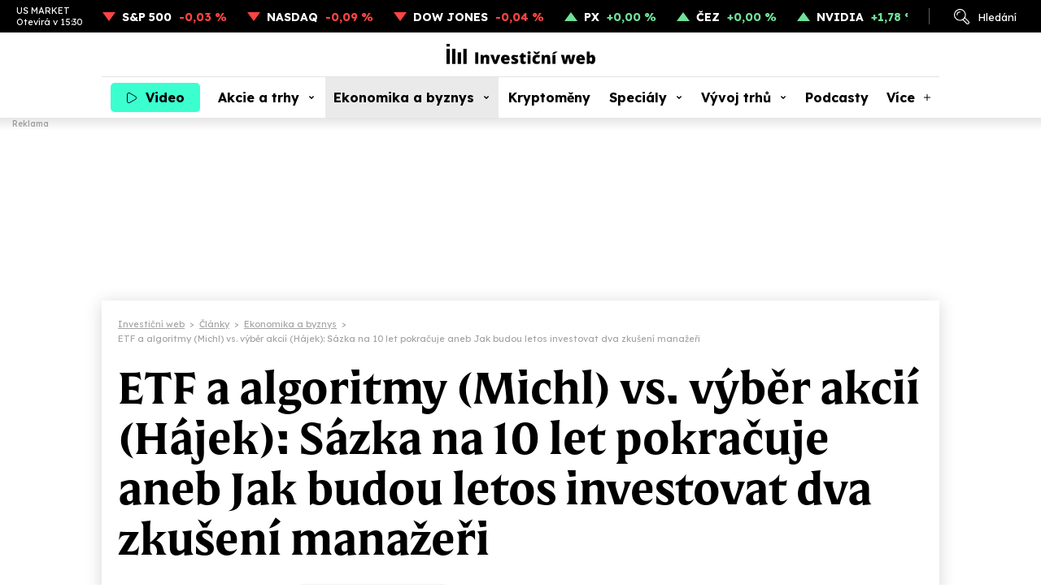

--- FILE ---
content_type: text/html; charset=utf-8
request_url: https://www.investicniweb.cz/ekonomika-a-byznys/125936-etf-a-algoritmy-michl-vs-vyber-akcii-hajek-sazka-na-10-let-pokracuje-aneb
body_size: 21534
content:
<!DOCTYPE HTML>
<html lang="cs" xmlns="http://www.w3.org/1999/xhtml"><head><meta http-equiv="content-type" content="text/html; charset=utf-8" /><meta name="viewport" content="width=device-width, initial-scale=1.0" /><meta name="impact-site-verification" value="ce0b9de5-b7d3-4a8b-b4d2-2b6aff2ff0a4" /><title>ETF a algoritmy (Michl) vs. výběr akcií (Hájek): Sázka na 10 let pokračuje aneb Jak budou letos inve - Investiční web</title><meta name="description" content="Na jedné straně strategie investování do indexových fondů, na druhé straně individuální výběr akcií. Který postup vykáže lepší dlouhodobou výkonnost? Aleš Michl, spoluzakladatel fondu QUANT, a Ján Háj" /><link rel="canonical" href="https://www.investicniweb.cz/ekonomika-a-byznys/125936-etf-a-algoritmy-michl-vs-vyber-akcii-hajek-sazka-na-10-let-pokracuje-aneb" /><meta name="robots" content="max-snippet:-1, max-image-preview:large, max-video-preview:-1" /><meta property="og:title" content="ETF a algoritmy (Michl) vs. výběr akcií (Hájek): Sázka na 10 let pokračuje aneb Jak budou letos inve" /><meta property="og:description" content="Na jedné straně strategie investování do indexových fondů, na druhé straně individuální výběr akcií. Který postup vykáže lepší dlouhodobou výkonnost? Aleš Michl, spoluzakladatel fondu QUANT, a Ján Háj" /><meta property="og:type" content="article" /><meta property="og:image" content="https://www.investicniweb.cz/acimage/125937.webp" /><meta property="og:site_name" content="Investiční web" /><meta property="og:url" content="https://www.investicniweb.cz/ekonomika-a-byznys/125936-etf-a-algoritmy-michl-vs-vyber-akcii-hajek-sazka-na-10-let-pokracuje-aneb" /><meta name="twitter:site" content="@investicniweb" /><meta name="twitter:card" content="summary_large_image" /><meta name="twitter:title" content="ETF a algoritmy (Michl) vs. výběr akcií (Hájek): Sázka na 10 let pokračuje aneb Jak budou letos inve" /><meta name="twitter:description" content="Na jedné straně strategie investování do indexových fondů, na druhé straně individuální výběr akcií. Který postup vykáže lepší dlouhodobou výkonnost? Aleš Michl, spoluzakladatel fondu QUANT, a Ján Háj" /><meta name="twitter:image" content="https://www.investicniweb.cz/acimage/125937.webp" /><meta name="twitter:url" content="https://www.investicniweb.cz/ekonomika-a-byznys/125936-etf-a-algoritmy-michl-vs-vyber-akcii-hajek-sazka-na-10-let-pokracuje-aneb" /><link href="https://www.investicniweb.cz/favicon.ico?v=2" rel="shortcut icon" /><link rel="stylesheet" href="https://use.typekit.net/xbu5bip.css" /><link rel="preconnect" href="https://fonts.googleapis.com" /><link rel="preconnect" href="https://fonts.gstatic.com" crossorigin="crossorigin" /><link href="https://fonts.googleapis.com/css2?family=Lexend:wght@400;500;700&family=Source+Serif+4:ital,wght@0,400;0,500;0,700;1,400;1,500;1,700&display=swap" rel="stylesheet" /><link rel="stylesheet" href="/css/iw/iw.css?v=20251215" media="screen,projection" type="text/css" /><script>
      function asyncLoad(type, src, callBack, integrity){
      AsyncLoad(type, src, callBack, integrity);
      }
      function AsyncLoad(type, src, callBack, integrity) {
      var d = document, s, e;
      if (type == 'script') {
      s = d.getElementsByTagName(type)[0];
      e = d.createElement(type), e.src = src, e.type = 'text/javascript', e.async = true;
      if(integrity){
      e.integrity = integrity; e.crossOrigin = 'anonymous';
      }
      s == undefined ? d.head.appendChild(e) : s.parentNode.insertBefore(e, s);

      if (callBack) {
      if (e.attachEvent) {
      e.attachEvent('onload', function () {
      callBack();
      }, false);
      } else {
      e.addEventListener('load', function () {
      callBack();
      }, false);
      }
      }
      } else if (type == 'stylesheet') {
      var cb = function () {
      e = d.createElement('link'), e.href = src, e.rel = 'stylesheet';
      if(integrity){
      e.integrity = integrity; e.crossOrigin = 'anonymous';
      }
      s = d.getElementsByTagName('link')[0]
      s == undefined ? d.head.appendChild(e) : s.parentNode.insertBefore(e, s);
      };

      var raf = window["requestAnimationFrame"] || window["mozRequestAnimationFrame"] || window["webkitRequestAnimationFrame"] || window["msRequestAnimationFrame"];
      if (raf) {
      raf(cb);
      } else {
      if (window.attachEvent) {
      window.attachEvent('onload', cb);
      } else {
      window.addEventListener('load', cb);
      }
      }
      }
      }

      function WaitForObjectLoad(object, callBack, msForWait) {
      if (msForWait === undefined) {
      msForWait = 100;
      }

      window.setTimeout(function () {
      if (window[object]) {
      callBack();
      } else {
      window.setTimeout(function () {
      WaitForObjectLoad(object, callBack, msForWait);
      });
      }
      }, msForWait);
      }
    </script><!-- Google Ad Manager --><script async="async" src="https://securepubads.g.doubleclick.net/tag/js/gpt.js"></script><!-- End Google Ad Manager --><script>
       	window.googletag = window.googletag || { cmd: [] };
	</script><style>
        .ad { position: relative; background: #fff; margin: 30px auto; display: -ms-flexbox; display: flex; -ms-flex-pack: center; justify-content: center; -ms-flex-align: start; align-items: flex-start; }
        .ad::after { content: "Reklama"; position: absolute; left: 0px; top: -18px; font-family: Lexend; font-size: 10px; line-height: 13px; font-weight: 500; color: #aaaaaa; }

        .adStickyWrap { display: block; position: sticky; top: 20px; }
        .adBillboardWrap { display: flex; justify-content: center; }

        .adMobile { display: block; max-width: 300px; margin-top: 50px; }
        .adDesktop { display: none; }
        .adMarginTop { margin-top: 0; }

        .adMobileRectangle { display: flex; align-items: center; justify-content: center; width: 300px; height: 300px; min-height: 300px !important; }

        .adBox--interscroller, .adBox--interscroller-vh80 { position: relative; width: 100% !important; height: 80vh !important; }
        .adBox--interscroller-v480 { position: relative; width: 100% !important; aspect-ratio: 1 / 1; max-height: 480px; height: auto !important; }
        div[class*=adBox--interscroller] > div { width: 100%; height: 100%; position: absolute; clip: rect(0,auto,auto,0); display: block; }
        div[class*=adBox--interscroller] > div > div {  position: fixed; bottom: 0; left: 50%; transform: translateX(-50%); width: 100%; }
        div[class*=adBox--interscroller] > div > div > iframe { display: block; margin: 0 auto; }

        .adOutstreamWrap { text-align: center; } 
        .adOutstream { display: inline-block; margin: 30px auto; min-height: 300px; min-width: 300px; max-width: 480px; width: 100%; }
        .adBillboard { min-height: 310px; max-width: 970px; }
        .adRectangle { min-height: 300px; min-width: 300px; max-width: 480px; margin-left: auto; margin-right: auto; }
        .adRectangleSquare { min-height: 300px; width: 300px; margin-left: auto; margin-right: auto; }
        .adHalfPage { min-height: 600px; max-width: 300px;}
        .adBillboardBottom { min-height: 310px; max-width: 970px; }

        @media only screen and (min-width: 1024px){
            .adMobile { display: none !important; }
            .adDesktop { display: block !important; }
	     .adMarginTop { margin-top: 30px; }

            .adLeaderboard { display: block; position: fixed !important; -webkit-transform: translateZ(0); top: 145px; top: 160px; left: calc(50% - 1000px); padding-top: 0;  width: 2000px; text-align: center; padding: 0; margin: 0; }
            .adLeaderboard::after { display: none; }
	     .fixed_header::before { content: "Reklama"; position: absolute; left: 15px; bottom: -14px; font-family: Lexend; font-size: 10px; line-height: 13px; font-weight: 500; color: #aaaaaa; }

	     .adBillboardMiddle { margin-top: 0; }
            .adRectangle  { margin-top: 0; }

	     #view { margin: 355px auto 10px; margin-top: 370px; max-width: 1030px; box-shadow: 0px 3px 20px #00000029; cursor: default; position: relative; }

            .adBillboard { margin-top: 0; }
            .adRectangle { margin-top: 0; }
            .adRectangleSquare { margin-top: 0; }
            .adHalfPage { margin-top: 30px; }

            #ssp-zone-291678 { margin: 0 auto; }
	     #ssp-zone-291681 { margin: 0 auto 40px; min-height: 300px; }

            /*#sectionRight .adRectangle2 { margin-top: 30px; }
            #sectionRight .adRectangle4 { margin-top: 30px; }
            #sectionRight .adHalfPage1 { margin-top: 30px; }*/
        }

        @media only screen and (min-width: 2000px){
	        .adLeaderboard {  transform: unset !important; }
        }
		</style><!-- Google Tag Manager --><script>
			dataLayer = [];
        
          window.dataLayer.push({ 'event': 'page_view', 'page': { 'type': 'article', 'categories': ['InvestičníWeb.cz', 'Ekonomika a byznys'], 'published': '2017-01-18'}, 'authors': [{ 'name': 'Petr Novotný', 'id': '70000007' }]});
        dataLayer.push({'breadcrumb': 'investicni-web|clanky|ekonomika-a-byznys|etf-a-algoritmy-michl-vs-vyber-akcii-hajek-sazka-na-10-let-pokracuje-aneb-jak-budou-letos-investovat-dva-zkuseni-manazeri'});

      (function(w,d,s,l,i){w[l]=w[l]||[];w[l].push({'gtm.start':
      new Date().getTime(),event:'gtm.js'});var f=d.getElementsByTagName(s)[0],
      j=d.createElement(s),dl=l!='dataLayer'?'&l='+l:'';j.async=true;j.src=
      'https://www.googletagmanager.com/gtm.js?id='+i+dl;f.parentNode.insertBefore(j,f);
      })(window,document,'script','dataLayer','GTM-KL74ZDLL');
    </script><!-- End Google Tag Manager --><script src="https://publisher.caroda.io/videoPlayer/caroda.min.js?ctok=0e08e3523042476366646da4e6a1" crossorigin="anonymous" defer=""></script><script async="async" src="https://cdn.performax.cz/yi/adsbypx/px_autoads.js"></script><script type="text/javascript">
    (function(c,l,a,r,i,t,y){
        c[a]=c[a]||function(){ (c[a].q=c[a].q||[]).push(arguments)};
        t=l.createElement(r);t.async=1;t.src="https://www.clarity.ms/tag/"+i;
        y=l.getElementsByTagName(r)[0];y.parentNode.insertBefore(t,y);
    })(window, document, "clarity", "script", "snjdgmj06e");
</script><!-- OneSignal --><script src="https://cdn.onesignal.com/sdks/web/v16/OneSignalSDK.page.js" defer="defer"></script><script>
  window.OneSignalDeferred = window.OneSignalDeferred || [];
  OneSignalDeferred.push(async function(OneSignal) {
    await OneSignal.init({
      appId: "5429bc4f-26ed-465a-91cb-456181752bc7",
    });
  });
</script><!-- End OneSignal --></head><body><!-- Google Tag Manager (noscript) --><noscript><iframe src="https://www.googletagmanager.com/ns.html?id=GTM-KL74ZDLL" height="0" width="0" style="display:none;visibility:hidden"></iframe></noscript><!-- End Google Tag Manager (noscript) --><div id="div-gpt-ad-1744238294623-0" class="ad adDesktop adLeaderboard">
						
					</div>
			
		<div class="fixed_header"><div class="ribbon"><div class="ribbon__stocks"><div class="ribbon__stocks__caption"><span class="ribbon__stocks__caption__name">US MARKET</span><span class="ribbon__stocks__caption__time">Otevírá v 15:30</span></div><div class="ribbon__stocks__item ribbon__stocks__item-minus"><a href="/indexy/p44734-sp-500" class="ribbon__stocks__item__caption">S&P 500</a><span class="ribbon__stocks__item__value">-0,03 %</span></div><div class="ribbon__stocks__item ribbon__stocks__item-minus"><a href="/indexy/p44721-nasdaq-composite" class="ribbon__stocks__item__caption">NASDAQ</a><span class="ribbon__stocks__item__value">-0,09 %</span></div><div class="ribbon__stocks__item ribbon__stocks__item-minus"><a href="/indexy/p44710-dow-jones-industrial-average" class="ribbon__stocks__item__caption">DOW JONES</a><span class="ribbon__stocks__item__value">-0,04 %</span></div><div class="ribbon__stocks__item ribbon__stocks__item-plus"><a href="/indexy/p6424-px-index" class="ribbon__stocks__item__caption">PX</a><span class="ribbon__stocks__item__value">+0,00 %</span></div><div class="ribbon__stocks__item ribbon__stocks__item-plus"><a href="/prazska-burza/p6143-cez" class="ribbon__stocks__item__caption">ČEZ</a><span class="ribbon__stocks__item__value">+0,00 %</span></div><div class="ribbon__stocks__item ribbon__stocks__item-plus"><a href="/akcie-svet/p21417-nvidia-corporation" class="ribbon__stocks__item__caption">NVIDIA</a><span class="ribbon__stocks__item__value">+1,78 %</span></div></div><div class="ribbon__links"><div id="desktop_search_dialog" class="ribbon__links__item__cover"><span id="ribbon__links__item__search" class="ribbon__links__item ribbon__links__item-search">Hledání</span><div class="search_dialog"><form id="search_dialog__form" class="search_dialog__form" method="get" action="/vyhledavani"><input type="text" id="search_dialog__form__input" class="search_dialog__form__input" name="q" placeholder="Článek, téma, podcast..." /><span id="search_dialog__form__icon" class="search_dialog__form__icon"></span></form></div></div><!-- <a href="#" class="ribbon__links__item ribbon__links__item-login">Přihlášení</a>--></div></div><header id="header" class="header"><div class="header__container"><div class="header__row"><div class="header__row__video"><a class="nav__item nav__item-video" href="/video"><span class="nav__item__label">Video</span></a></div><div class="header__row__logo"><a href="/" class="header__row__logo__link"><img src="/images/investicniweb-logo.svg" alt="Investiční web logo" width="183" height="25" /></a></div><div class="header__row__ham"><div id="menu_toggle" class="nav__menutoggle nav__menutoggle-moremenu"><div class="nav__menutoggle__inner"><div class="nav__menutoggle__symbol"></div></div></div></div></div><div id="menu" class="header__menu"><div class="header__menu__search"><form id="header__menu__search__form" class="header__menu__search__form" method="get" action="/vyhledavani"><input type="text" class="header__menu__search__form__input" name="q" placeholder="Co hledáte?" /><span id="header__menu__search__form__icon" class="header__menu__search__form__icon"></span></form></div><nav class="nav"><div class="nav__item_cover"><a class="nav__item nav__item-video" href="/video">Video</a></div><div class="nav__item_cover"><a class="nav__item nav__item-subs " href="/akcie-a-trhy">Akcie a trhy</a><div class="nav__item__submenu"><div class="nav__item__submenu__item_cover"><a class="nav__item__submenu__item" href="/akcie">Akcie</a></div><div class="nav__item__submenu__item_cover"><a class="nav__item__submenu__item" href="/akcie-svet">Akcie svět</a></div><div class="nav__item__submenu__item_cover"><a class="nav__item__submenu__item" href="/etf">ETF</a></div><div class="nav__item__submenu__item_cover"><a class="nav__item__submenu__item" href="/indexy">Indexy</a></div><div class="nav__item__submenu__item_cover"><a class="nav__item__submenu__item" href="/prazska-burza">Pražská burza</a></div><div class="nav__item__submenu__item_cover"><a class="nav__item__submenu__item" href="/komodity">Komodity</a></div><div class="nav__item__submenu__item_cover"><a class="nav__item__submenu__item" href="/dluhopisy">Dluhopisy</a></div><div class="nav__item__submenu__item_cover"><a class="nav__item__submenu__item" href="/podilove-fondy">Fondy</a></div><div class="nav__item__submenu__item_cover"><a class="nav__item__submenu__item" href="/investicni-strategie">Strategie</a></div><div class="nav__item__submenu__item_cover"><a class="nav__item__submenu__item" href="/analyzy">Analýzy</a></div><div class="nav__item__submenu__item_cover"><a class="nav__item__submenu__item" href="/kurzy-men-forex">Měny</a></div></div></div><div class="nav__item_cover"><a href="/ekonomika-a-byznys" class="nav__item nav__item-subs  nav__item-active">Ekonomika a byznys</a><div class="nav__item__submenu"><div class="nav__item__submenu__item_cover"><a class="nav__item__submenu__item" href="/ekonomika">Ekonomika</a></div><div class="nav__item__submenu__item_cover"><a class="nav__item__submenu__item" href="/byznys">Byznys</a></div><div class="nav__item__submenu__item_cover"><a class="nav__item__submenu__item" href="/politika">Politika</a></div><div class="nav__item__submenu__item_cover"><a class="nav__item__submenu__item" href="/banky">Bankovnictví</a></div><div class="nav__item__submenu__item_cover"><a class="nav__item__submenu__item" href="/auto">Auto</a></div><div class="nav__item__submenu__item_cover"><a class="nav__item__submenu__item" href="/dotace">EU a dotace</a></div><div class="nav__item__submenu__item_cover"><a class="nav__item__submenu__item" href="/fuze-a-akvizice">Fúze a akvizice</a></div><div class="nav__item__submenu__item_cover"><a class="nav__item__submenu__item" href="/technologie">Technologie</a></div></div></div><div class="nav__item_cover"><a class="nav__item" href="/kryptomeny">Kryptoměny</a></div><div class="nav__item_cover"><a class="nav__item nav__item-subs " href="/specialy">Speciály</a><div class="nav__item__submenu"><div class="nav__item__submenu__item_cover"><a class="nav__item__submenu__item" href="/financni-gramotnost">Finanční gramotnost</a></div><div class="nav__item__submenu__item_cover"><a class="nav__item__submenu__item" href="/index-investicni-gramotnosti">Kam s nimi</a></div><div class="nav__item__submenu__item_cover"><a class="nav__item__submenu__item" href="/fondy-kvalifikovanych-investoru-fki">FKI</a></div><div class="nav__item__submenu__item_cover"><a class="nav__item__submenu__item" href="/startupy">Startupy</a></div><div class="nav__item__submenu__item_cover"><a class="nav__item__submenu__item" href="/dlouhodoby-investicni-produkt-dip">Dlouhodobý investiční produkt</a></div></div></div><div class="nav__item_cover"><a class="nav__item nav__item-subs " href="/financni-produkty-srovnani">Vývoj trhů</a><div class="nav__item__submenu"><div class="nav__item__submenu__item_cover"><a class="nav__item__submenu__item" href="/akcie-svet/akcie-svet-data-srovnani">Akcie svět</a></div><div class="nav__item__submenu__item_cover"><a class="nav__item__submenu__item" href="/indexy/indexy-data-srovnani">Indexy</a></div><div class="nav__item__submenu__item_cover"><a class="nav__item__submenu__item" href="/prazska-burza/bcpp-data-srovnani">Pražská burza</a></div><div class="nav__item__submenu__item_cover"><a class="nav__item__submenu__item" href="/kurzy-men-forex/kurzy-data-srovnani">Měny</a></div><div class="nav__item__submenu__item_cover"><a class="nav__item__submenu__item" href="/kryptomeny/kryptomeny-data-srovnani">Kryptoměny</a></div><div class="nav__item__submenu__item_cover"><a class="nav__item__submenu__item" href="/komodity/komodity-data-srovnani">Komodity</a></div></div></div><div class="nav__item_cover"><a class="nav__item" href="/podcasty">Podcasty</a></div><div class="nav__item_cover"><span class="nav__item nav__item-more">Více</span><div class="nav__item__submenu nav__item__submenu-more"><div class="nav__item__submenu__item_cover"><a class="nav__item__submenu__item" href="/aktuality">Aktuality</a></div><div class="nav__item__submenu__item_cover"><a class="nav__item__submenu__item" href="/sporeni">Spoření</a></div><div class="nav__item__submenu__item_cover"><a class="nav__item__submenu__item" href="/nemovitosti">Nemovitosti</a></div><div class="nav__item__submenu__item_cover"><a class="nav__item__submenu__item" href="/alternativy">Alternativy</a></div><div class="nav__item__submenu__item_cover"><a class="nav__item__submenu__item" href="/komentare">Komentáře</a></div></div></div><div id="moremenu_items" class="hidden"><a class="nav__item" href="/aktuality">Aktuality</a><a class="nav__item" href="/sporeni">Spoření</a><a class="nav__item" href="/nemovitosti">Nemovitosti</a><a class="nav__item" href="/alternativy">Alternativy</a><a class="nav__item" href="/komentare">Komentáře</a></div></nav><div class="header__menu__content"><div class="header__menu__content__nl"><p class="header__menu__content__title">Odebírejne náš newsletter</p><form action="/newsletter" class="header__menu__content__nl__form" target="_blank" rel="noopener"><input type="email" name="SubscribeEmail" required="required" placeholder="Váš e-mail" class="header__menu__content__nl__form__input" /><button type="submit" class="header__menu__content__nl__form__submit">Odeslat</button></form></div><div class="header__menu__content__soc"><p class="header__menu__content__title">Sledujte nás</p><ul class="header__menu__content__soc__ul"><li><a href="https://www.facebook.com/investicniweb.cz/" title="Facebook" class="header__menu__content__soc__ul__link header__menu__content__soc__ul__link-fb" target="_blank" rel="noopener"></a></li><li><a href="https://x.com/investicniweb" title="X" class="header__menu__content__soc__ul__link header__menu__content__soc__ul__link-x" target="_blank" rel="noopener"></a></li><li><a href="https://x.com/InvestWeb_LIVE" title="X Live" class="header__menu__content__soc__ul__link header__menu__content__soc__ul__link-x header__menu__content__soc__ul__link-xlive" target="_blank" rel="noopener"></a></li><li><a href="https://www.instagram.com/investicniweb_cz/" title="Instagram" class="header__menu__content__soc__ul__link header__menu__content__soc__ul__link-ig" target="_blank" rel="noopener"></a></li><li><a href="https://www.linkedin.com/company/investicniweb.cz/" title="Linked IN" class="header__menu__content__soc__ul__link header__menu__content__soc__ul__link-li" target="_blank" rel="noopener"></a></li><li><a href="https://www.youtube.com/user/Investicniweb" title="YouTube" class="header__menu__content__soc__ul__link header__menu__content__soc__ul__link-yt" target="_blank" rel="noopener"></a></li></ul></div></div></div></div></header></div><div id="view"><main><div class="breadcrumb" itemscope="itemscope" itemtype="https://schema.org/BreadcrumbList"><div class="breadcrumb__item" itemscope="itemscope" itemtype="https://schema.org/ListItem" itemprop="itemListElement"><a href="/" itemprop="item"><span itemprop="name">Investiční web</span></a><meta itemprop="position" content="1" /></div><div class="breadcrumb__separator">&gt;</div><div class="breadcrumb__item" itemscope="itemscope" itemtype="https://schema.org/ListItem" itemprop="itemListElement"><a href="/clanky" itemprop="item"><span itemprop="name">Články</span></a><meta itemprop="position" content="2" /></div><div class="breadcrumb__separator">&gt;</div><div class="breadcrumb__item" itemscope="itemscope" itemtype="https://schema.org/ListItem" itemprop="itemListElement"><a href="/ekonomika-a-byznys" itemprop="item"><span itemprop="name">Ekonomika a byznys</span></a><meta itemprop="position" content="3" /></div><div class="breadcrumb__separator">&gt;</div><div class="breadcrumb__item" itemscope="itemscope" itemtype="https://schema.org/ListItem" itemprop="itemListElement"><span itemprop="name">ETF a algoritmy (Michl) vs. výběr akcií (Hájek): Sázka na 10 let pokračuje aneb Jak budou letos investovat dva zkušení manažeři</span><meta itemprop="position" content="4" /></div></div><article class="article_detail"><script type="application/ld+json">
						  {
						  "@context": "https://schema.org",
			              "@type": "NewsArticle",
						  "mainEntityOfPage": {
						  "@type": "WebPage",
						  "@id": "https://www.investicniweb.cz/ekonomika-a-byznys/125936-etf-a-algoritmy-michl-vs-vyber-akcii-hajek-sazka-na-10-let-pokracuje-aneb"
						  },
						  "headline": "ETF a algoritmy (Michl) vs. výběr akcií (Hájek): Sázka na 10 let pokračuje aneb Jak budou letos investovat dva zkušení manažeři",
						  "description": "Na jedné straně strategie investování do indexových fondů, na druhé straně individuální výběr akcií. Který postup vykáže lepší dlouhodobou výkonnost? Aleš Michl, spoluzakladatel fondu QUANT, a Ján Hájek, portfoliomanažer fondu Top Stocks, se v srpnu 2016 vsadili o to, čí strategie bude dlouhodobě úspěšnější. Na prahu roku 2017 se ohlížejí za tím loňským a nechávají nás nahlédnout do své investiční kuchyně, logicky včetně výhledu na letošní rok.",
			              "isFamilyFriendly": true,
						  "image": {
							  "@type": "ImageObject",
							  "url": "https://www.investicniweb.cz/acimage/w640-h420-c1/125937.webp"
							},
			               "datePublished": "2017-01-18T12:00:00+01:00",
						   "dateModified": "2017-01-18T12:00:00+01:00",
						   "articleBody": "
        
          
            Ján Hájek (Top Stocks): Růst zisků firem z mého portfolia by měl pokračovat, trh jej zatím nedoceňuje
          
          Americký akciový trh měřený indexem S&amp;P  500 v roce 2016 vzrostl o 9,5% (po započtení dividend +11,9 %). Přibližně stejnou měrou se na zhodnocení indexu podílel růst očekávané ziskovosti v příštích 12 měsících (+4,2 %; předposlední sloupec tabulky) i růst relativního ocenění P/E pro tuto očekávanou ziskovost (+5,2%; poslední sloupec).
        
      
        
          Oba tyto ukazatele zohledňují rostoucí optimismus investorů ohledně akcelerace růstu ziskovosti společností zahrnutých v indexu S&amp;P 500 poté, co tento ukazatel stagnoval v letech 2015 a 2016, zejména kvůli výraznému poklesu ziskovosti firem ze sektoru těžby ropy a plynu. Odhady budoucí ziskovosti rostly, přestože v roce 2016 opět nedošlo k naplnění původních očekávání (místo 7,4% růstu, který se očekával na začátku roku 2016, se před oznámením výsledků za 4. čtvrtletí očekával jen mírný 0,3% růst za celý loňský rok; 3. a 4. sloupec tabulky).
          Právě v sektorech, které nejvíce zklamaly investory v uplynulých dvou letech z pohledu vývoje ziskovosti (těžba ropy a plynu, bankovnictví, doprava, těžba nerostných surovin), případně vykazovaly nízký růst ziskovosti (telekomunikace a rozvodné energetické společnosti), došlo v roce 2016 k výraznému zhodnocení příslušných sektorových indexů díky růstu relativního ocenění. Naopak sektorům, které i v posledních dvou letech vykázaly relativně slušný růst ziskovosti (zdravotnictví, spotřebitelský sektor), se v roce 2016 příliš nedařilo, protože tento fundamentální růst většinou nebyl promítnut do odpovídajícího růstu cen akcií, takže docházelo k poklesům relativního ocenění.
          Tento diametrálně rozdílný sektorový vývoj byl v posledních týdnech roku 2016 umocněn zvolením Donalda Trumpa americkým prezidentem. Investoři začali do cen akcí započítávat jeho očekávané kroky ve funkci. Domnívám se, že vývoj cen akcií v roce 2017 bude výrazně ovlivněn právě tím, nakolik se naplní vysoká očekávání, která se promítala do cen již v roce 2016.
          Zhodnocení jednoho podílového listu fondu Top Stocks v roce 2016 dosáhlo 0,7 %. Ve srovnání výkonností interně definovaných konkurenčních fondů se Top Stocks umístil na 11 místě ze 17. Po třech velice úspěšných letech zaostala výkonnost fondu loni jak za výkonností interního benchmarku (+9,5 %), tak za průměrem sledované konkurence. Hlavním důvodem horší výkonnosti byl vyšší podíl investic ve spotřebitelském a zdravotnickém sektoru, které v roce 2016 patřily mezi nejhorší. Loňskou výkonnost fondu nejvíce snížily investice ve společnosti Vertex (-41 %), L Brands (-30 %), Biomarin Pharmaceuticals (-21 %), Ralph Lauren (-19 %) a Shire (-17 %), naopak kladně k výkonnosti fondu přispělo zhodnocení akcií polovodičových společností Silicon Motion (+35 %), ON Semiconductors (+30 %) a Qualcomm (+30 %) a také sítě restaurací Texas Roadhouse (+36 %).
          I v roce 2016 došlo k růstu ukazatele očekávané budoucí ziskovosti o 4,4 %, který nijak nezaostal za vývojem benchmarku, hlavním důvodem zaostávání fondu byl tedy pokles relativního ocenění fondu o 3,6 %, protože relativní ocenění benchmarku v roce 2016 vzrostlo o 3,9 %. **Aktuálně se portfolio fondu obchoduje s výrazným diskontem vůči zbytku trhu, který podle mého názoru plně neodráží nadprůměrný růst ziskovosti, který společnosti zařazené v portfoliu předvedly v uplynulých letech a který podle mého názoru bude pokračovat.
          
            Aleš Michl: (Ani) do roku 2017 nejdeme s vizemi a predikcemi, robot musí dlouhodobě porážet emoce
          
          Rok 2016 byl příznivý pro americký akciový trh, který je hlavním investičním teritoriem fondu QUANT. Ten se otevřel investorům teprve v září 2016, od té doby se hodnota podílu zvýšila o 2 %.
          
            Podle mě lze investovat třemi způsoby:
          
          
            
              Dluhopisový styl - taktika například Billa Grosse. Lehká nevýhoda je v tom, že bondy jsou stále prakticky na historických maximech, takže bych do nich zrovna peníze nehrnul.
            
              Buffettův styl - vybírání jednotlivých akcií. Většinou jde o prémiové a progresivní tituly, kterým dlouhodobě věříte. Musíte tomu ale rozumět. Pan Hájek to umí, já ne.
            
              Indexový styl - držíte skrze index akcie stovek firem, takže nemusíte příliš řešit problémy jednotlivých společností. Takto to vždy dělal Peter Lynch. A v tom jsme silní, o tom je QUANT. A máme něco navíc – řídící algoritmus našeho robotu je založený na srovnání množství peněz v oběhu v USA s cenami amerických akcií. Na základě toho držíme akcie 500 největších firem v USA, algoritmus vyšle signál, když jsou předražené, a pak je začne postupně nahrazovat dluhopisy nebo termínovanými vklady.
          
          Investiční strategie fondu QUANT není založena na prognózách. Proto na prahu roku 2017 nemáme žádné predikce nebo vize pro následující čtyři kvartály. Současný stav a dynamika trhu ale napovídají, že ještě nějakou dobu nejspíše bude výhodné zůstávat v akciových pozicích, do doby, než algoritmus vyhodnotí akciový trh jako přehřátý. Až se to stane, výhoda algoritmického řízení fondu se teprve projeví naplno. Nevěřím, že pak portfoliomanažer s lidskými emocemi bude mít lepší disciplínu než robot. Není totiž imunní vůči politickým událostem a ekonomickým zvratům se značným emocionálním nábojem. Stroj, který funguje na základě algoritmu, to dokáže. A že si těch zvratů v blízké době ještě užijeme.
        
      ",
						"author":
								{
								"@type": "Person"
								, "name": "Petr Novotný"
								, "url" : "https://www.investicniweb.cz/clanky/autor/70000007-petr-novotny"
								
									, "sameAs": ["https://www.linkedin.com/in/petr-novotný/", "https://x.com/petr_novotny"]
								}
								, "about": [
								{ "name":"Ekonomické a politické hrozby" },
								{ "name":"Investiční strategie" },
								{ "name":"Ján Hájek" },
								{ "name":"Výhled na rok 2017" }], 
						"publisher": {
						"@type": "Organization",
						"name": "NextPage Media, s.r.o.",
						"logo": {
						"@type": "ImageObject",
						"url": "https://static-css.pencdn.cz/images/logo/logo-nextpagemedia.png"
						}
						}
						}
					</script><h1 class="article_detail__headline article_detail__headline-video">ETF a algoritmy (Michl) vs. výběr akcií (Hájek): Sázka na 10 let pokračuje aneb Jak budou letos investovat dva zkušení manažeři</h1><div class="article_detail__header__text__authors"><div class="article_detail__header__text__authors__photos"><div class="article_detail__header__text__authors__photos__item article_detail__header__text__authors__photos__item-video"><img src="/acimage/w120-h120-c1/305155.webp" alt="Petr Novotný" width="40" height="40" /></div></div><div class="article_detail__header__text__authors__text article_detail__header__text__authors__text-video"><div class="article_detail__header__text__authors__text__row"><div class="article_detail__header__text__authors__text__item"><a href="/clanky/autor/70000007-petr-novotny">Petr Novotný</a><a href="https://x.com/petr_novotny" target="_blank" rel="noopener" class="soc"><img data-src="/images/iw-icons.svg#soc-x" class="lazy" width="11" height="11" /></a><a href="https://www.linkedin.com/in/petr-novotný/" target="_blank" rel="noopener" class="soc"><img data-src="/images/iw-icons.svg#soc-li" class="lazy" width="11" height="11" /></a></div></div><div class="article_detail__header__text__authors__text__date article_detail__header__text__authors__text__date-row">18. 1. 2017 | 12:00</div></div><div class="article_detail__video_header__text__buttons"><a href="/tema/investicni-strategie" class="article_detail__video_header__text__buttons__kw">Investiční strategie</a></div></div><div class="article_detail__video_header"><p class="article_detail__header__text__perex">Na jedné straně strategie investování do indexových fondů, na druhé straně individuální výběr akcií. Který postup vykáže lepší dlouhodobou výkonnost? Aleš Michl, spoluzakladatel fondu QUANT, a Ján Hájek, portfoliomanažer fondu Top Stocks, se v srpnu 2016 vsadili o to, čí strategie bude dlouhodobě úspěšnější. Na prahu roku 2017 se ohlížejí za tím loňským a nechávají nás nahlédnout do své investiční kuchyně, logicky včetně výhledu na letošní rok.</p><div class="article_detail__video_header__video"><iframe width="100%" height="auto" src="https://www.youtube.com/embed/coIHf8h9WdY" loading="lazy" title="YouTube video player" frameborder="0" allow="accelerometer; autoplay; clipboard-write; encrypted-media; gyroscope; picture-in-picture; web-share" referrerpolicy="strict-origin-when-cross-origin" allowfullscreen="allowfullscreen"></iframe></div></div><div class="article_detail__content"><div class="article_detail__content__main"><div id="article_content" class="article_detail__content__main__body"><p><strong>Ján Hájek (Top Stocks): Růst zisků firem z mého portfolia by měl pokračovat, trh jej zatím nedoceňuje</strong></p><p>Americký akciový trh měřený indexem S&amp;P  500 v roce 2016 vzrostl o 9,5% (po započtení dividend +11,9 %). Přibližně stejnou měrou se na zhodnocení indexu podílel růst očekávané ziskovosti v příštích 12 měsících (+4,2 %; předposlední sloupec tabulky) i růst relativního ocenění P/E pro tuto očekávanou ziskovost (+5,2%; poslední sloupec).</p>
        
      <div class="clear center"><div style="margin: 0px auto 0px auto; "><div class="article__image"><div class="article__image__wrap"><a href="https://www.investicniweb.cz/acimage/w-h-q100/263743.webp" class="article__image__wrap__link article__image__wrap__link-lightbox lightbox" data-caption=""><img data-src="https://www.investicniweb.cz/acimage/w640-h-q90/263743.webp" data-wh="1" alt="" width="640" height="" class="lazy" style="float:none;" /></a></div></div><div style="clear:both;"></div></div></div><p>Oba tyto ukazatele zohledňují rostoucí optimismus investorů ohledně akcelerace růstu ziskovosti společností zahrnutých v indexu S&amp;P 500 poté, co tento ukazatel stagnoval v letech 2015 a 2016, zejména kvůli výraznému poklesu ziskovosti firem ze sektoru těžby ropy a plynu. Odhady budoucí ziskovosti rostly, přestože v roce 2016 opět nedošlo k naplnění původních očekávání (místo 7,4% růstu, který se očekával na začátku roku 2016, se před oznámením výsledků za 4. čtvrtletí očekával jen mírný 0,3% růst za celý loňský rok; 3. a 4. sloupec tabulky).</p><p>Právě v sektorech, které nejvíce zklamaly investory v uplynulých dvou letech z pohledu vývoje ziskovosti (těžba ropy a plynu, bankovnictví, doprava, těžba nerostných surovin), případně vykazovaly nízký růst ziskovosti (telekomunikace a rozvodné energetické společnosti), došlo v roce 2016 k výraznému zhodnocení příslušných sektorových indexů díky růstu relativního ocenění. Naopak sektorům, které i v posledních dvou letech vykázaly relativně slušný růst ziskovosti (zdravotnictví, spotřebitelský sektor), se v roce 2016 příliš nedařilo, protože tento fundamentální růst většinou nebyl promítnut do odpovídajícího růstu cen akcií, takže docházelo k poklesům relativního ocenění.</p><p>Tento diametrálně rozdílný sektorový vývoj byl v posledních týdnech roku 2016 umocněn zvolením Donalda Trumpa americkým prezidentem. Investoři začali do cen akcí započítávat jeho očekávané kroky ve funkci. <strong>Domnívám se, že vývoj cen akcií v roce 2017 bude výrazně ovlivněn právě tím, nakolik se naplní vysoká očekávání, která se promítala do cen již v roce 2016.</strong></p><p>Zhodnocení jednoho podílového listu fondu Top Stocks v roce 2016 dosáhlo 0,7 %. Ve srovnání výkonností interně definovaných konkurenčních fondů se Top Stocks umístil na 11 místě ze 17. Po třech velice úspěšných letech zaostala výkonnost fondu loni jak za výkonností interního benchmarku (+9,5 %), tak za průměrem sledované konkurence. Hlavním důvodem horší výkonnosti byl vyšší podíl investic ve spotřebitelském a zdravotnickém sektoru, které v roce 2016 patřily mezi nejhorší. Loňskou výkonnost fondu nejvíce snížily investice ve společnosti Vertex (-41 %), L Brands (-30 %), Biomarin Pharmaceuticals (-21 %), Ralph Lauren (-19 %) a Shire (-17 %), naopak kladně k výkonnosti fondu přispělo zhodnocení akcií polovodičových společností Silicon Motion (+35 %), ON Semiconductors (+30 %) a Qualcomm (+30 %) a také sítě restaurací Texas Roadhouse (+36 %).</p><p>I v roce 2016 došlo k růstu ukazatele očekávané budoucí ziskovosti o 4,4 %, který nijak nezaostal za vývojem benchmarku, hlavním důvodem zaostávání fondu byl tedy pokles relativního ocenění fondu o 3,6 %, protože relativní ocenění benchmarku v roce 2016 vzrostlo o 3,9 %. **Aktuálně se portfolio fondu obchoduje s výrazným diskontem vůči zbytku trhu, který podle mého názoru plně neodráží nadprůměrný růst ziskovosti, který společnosti zařazené v portfoliu předvedly v uplynulých letech a který podle mého názoru bude pokračovat.</p><p><strong>Aleš Michl: (Ani) do roku 2017 nejdeme s vizemi a predikcemi, robot musí dlouhodobě porážet emoce</strong></p><p>Rok 2016 byl příznivý pro americký akciový trh, který je hlavním investičním teritoriem fondu QUANT. Ten se otevřel investorům teprve v září 2016, od té doby se hodnota podílu zvýšila o 2 %.</p><p><strong>Podle mě lze investovat třemi způsoby:</strong></p><ul><li><strong>Dluhopisový styl</strong> - taktika například Billa Grosse. Lehká nevýhoda je v tom, že bondy jsou stále prakticky na historických maximech, takže bych do nich zrovna peníze nehrnul.</li><li><strong>Buffettův styl</strong> - vybírání jednotlivých akcií. Většinou jde o prémiové a progresivní tituly, kterým dlouhodobě věříte. Musíte tomu ale rozumět. Pan Hájek to umí, já ne.</li><li><strong>Indexový styl</strong> - držíte skrze index akcie stovek firem, takže nemusíte příliš řešit problémy jednotlivých společností. Takto to vždy dělal Peter Lynch. A v tom jsme silní, o tom je QUANT. A máme něco navíc – řídící algoritmus našeho robotu je založený na srovnání množství peněz v oběhu v USA s cenami amerických akcií. Na základě toho držíme akcie 500 největších firem v USA, algoritmus vyšle signál, když jsou předražené, a pak je začne postupně nahrazovat dluhopisy nebo termínovanými vklady.</li></ul><p>Investiční strategie fondu QUANT není založena na prognózách. Proto na prahu roku 2017 nemáme žádné predikce nebo vize pro následující čtyři kvartály. Současný stav a dynamika trhu ale napovídají, že ještě nějakou dobu nejspíše bude výhodné zůstávat v akciových pozicích, do doby, než algoritmus vyhodnotí akciový trh jako přehřátý. Až se to stane, výhoda algoritmického řízení fondu se teprve projeví naplno. <strong>Nevěřím, že pak portfoliomanažer s lidskými emocemi bude mít lepší disciplínu než robot.</strong> Není totiž imunní vůči politickým událostem a ekonomickým zvratům se značným emocionálním nábojem. Stroj, který funguje na základě algoritmu, to dokáže. A že si těch zvratů v blízké době ještě užijeme.</p>
        
    <div class="article_detail__end"></div><h2>Aktualita pro rok 2026</h2><div class="caroda_video__wrap"><div class="caroda_video__wrap__video" data-caroda-video-id="vzb15b97ac6bc8d0"></div></div><div class="taglist article_detail__content__main__tags"><a href="/tema/ekonomicke-a-politicke-hrozby" class="taglist__item">Ekonomické a politické hrozby</a><a href="/tema/investicni-strategie" class="taglist__item">Investiční strategie</a><a href="/tema/jan-hajek" class="taglist__item">Ján Hájek</a><a href="/tema/vyhled-na-rok-2017" class="taglist__item">Výhled na rok 2017</a></div><div id="contentFooter" class="article_detail__content__main__footer"><div class="article_detail__content__main__footer__buttons"><span class="article_detail__content__main__footer__buttons__like" onclick="if (((new Date().getTime() - jsLoadTime.getTime()) / 1000) &gt; 2 && submited == false){ submited = true; location.href='/actions/articleRank.aspx?&amp;articleid=125936&amp;rank=1'}">0</span></div><div class="article_detail__content__main__footer__shares"><span class="article_detail__content__main__footer__shares__label">Sdílejte:</span><a class="article_detail__content__main__footer__shares__link article_detail__content__main__footer__shares__link-fb" href="https://www.facebook.com/sharer/sharer.php?title=ETF%20a%20algoritmy%20(Michl)%20vs.%20v%c3%bdb%c4%9br%20akci%c3%ad%20(H%c3%a1jek)%3a%20S%c3%a1zka%20na%2010%20let%20pokra%c4%8duje%20aneb%20Jak%20budou%20letos%20investovat%20dva%20zku%c5%a1en%c3%ad%20mana%c5%bee%c5%99i&amp;u=https%3a%2f%2fwww.investicniweb.czhttps%3a%2f%2fwww.investicniweb.cz%2fEkonomika%20a%20byznys%2f125936-etf-a-algoritmy-michl-vs-vyber-akcii-hajek-sazka-na-10-let-pokracuje-aneb" onclick="return !window.open(this.href, '_blank', 'width=600, height=600');" target="_blank" rel="noopener"></a><a class="article_detail__content__main__footer__shares__link article_detail__content__main__footer__shares__link-x" href="https://x.com/intent/tweet?text=ETF%20a%20algoritmy%20(Michl)%20vs.%20v%c3%bdb%c4%9br%20akci%c3%ad%20(H%c3%a1jek)%3a%20S%c3%a1zka%20na%2010%20let%20pokra%c4%8duje%20aneb%20Jak%20budou%20letos%20investovat%20dva%20zku%c5%a1en%c3%ad%20mana%c5%bee%c5%99i&amp;related=investicniweb&amp;via=investicniweb&amp;url=https%3a%2f%2fwww.investicniweb.czhttps%3a%2f%2fwww.investicniweb.cz%2fEkonomika%20a%20byznys%2f125936-etf-a-algoritmy-michl-vs-vyber-akcii-hajek-sazka-na-10-let-pokracuje-aneb" onclick="return !window.open(this.href, '_blank', 'width=600, height=600');" target="_blank" rel="noopener"></a><a class="article_detail__content__main__footer__shares__link article_detail__content__main__footer__shares__link-li" href="https://www.linkedin.com/shareArticle?mini=true&amp;url=https%3a%2f%2fwww.investicniweb.cz%2fEkonomika%20a%20byznys%2f125936-etf-a-algoritmy-michl-vs-vyber-akcii-hajek-sazka-na-10-let-pokracuje-aneb&amp;title=ETF%20a%20algoritmy%20(Michl)%20vs.%20v%c3%bdb%c4%9br%20akci%c3%ad%20(H%c3%a1jek)%3a%20S%c3%a1zka%20na%2010%20let%20pokra%c4%8duje%20aneb%20Jak%20budou%20letos%20investovat%20dva%20zku%c5%a1en%c3%ad%20mana%c5%bee%c5%99i&amp;source=https%3a%2f%2fwww.investicniweb.cz" onclick="return !window.open(this.href, '_blank', 'width=600, height=600');" target="_blank" rel="noopener"></a></div></div></div><div class="article_detail__content__author"><div class="article_detail__content__author__photo"><img src="https://www.investicniweb.cz/acimage/w120-h120-c1/305155.webp" alt="Petr Novotný" width="100" height="100" class="lazy" /></div><div class="article_detail__content__author__text"><div class="article_detail__content__author__text__headline"><h2><a href="/clanky/autor/70000007-petr-novotny">Petr Novotný</a></h2><a href="https://x.com/petr_novotny" target="_blank" rel="noopener" class="article_detail__content__author__text__soc"><img data-src="/images/iw-icons.svg#soc-x" class="lazy" width="15" height="15" alt="X" /></a><a href="https://www.linkedin.com/in/petr-novotný/" target="_blank" rel="noopener" class="article_detail__content__author__text__soc"><img data-src="/images/iw-icons.svg#soc-li" class="lazy" width="15" height="15" alt="LinkedIn" /></a></div><p class="article_detail__content__author__text__info">investor, partner FG GROUP INVEST</p></div><div class="article_detail__content__author__description"><p class="article_detail__content__author__text__description">Od roku 2025 partner FG GROUP INVEST, kde se věnuje správě investičních portfolií a investicím, které mají atraktivní výnos a pozitivní společenský dopad. Zakladatel finančního portálu...&nbsp;<a href="/clanky/autor/70000007-petr-novotny" target="_blank" rel="noopener">Více</a></p></div><div class="article_detail__content__author__articles"><p class="article_detail__content__author__articles__title"><a href="/clanky/autor/70000007-petr-novotny">Další články autora</a></p><div class="article_detail__content__author__articles__list"><div class="article_detail__content__author__articles__list__item"><div class="article_detail__content__author__articles__list__item__image"><img alt="AI budoucnost za každou cenu? OpenAI musí spálit 140 miliard, než vydělá první dolar" data-src="/acimage/w640-h420-c1/315234.webp" class="lazy" width="32" height="21" /></div><div class="article_detail__content__author__articles__list__item__text"><h3 class="article_detail__content__author__articles__list__item__title"><a href="/technologie/315226-ai-budoucnost-za-kazdou-cenu-openai-musi-spalit-140-miliard-nez-vydela-prvni-dolar">AI budoucnost za každou cenu? OpenAI musí spálit 140 miliard, než vydělá první dolar</a></h3></div></div><div class="article_detail__content__author__articles__list__item"><div class="article_detail__content__author__articles__list__item__image"><img alt="Akcie: Co nakupují a prodávají velcí hráči?" data-src="/acimage/w640-h420-c1/188054.webp" class="lazy" width="32" height="21" /></div><div class="article_detail__content__author__articles__list__item__text"><h3 class="article_detail__content__author__articles__list__item__title"><a href="/akcie/314807-akcie-co-nakupovali-a-prodavali-velci-investori-v-3q2025">Akcie: Co nakupují a prodávají velcí hráči?</a></h3></div></div><div class="article_detail__content__author__articles__list__item"><div class="article_detail__content__author__articles__list__item__image"><img alt="Rostoucí dluhy a (ne)jistý výhled: Jak vidí budoucnost AI manažer, který vydělává na růstových firmách?" data-src="/acimage/w640-h420-c1/211817.webp" class="lazy" width="32" height="21" /></div><div class="article_detail__content__author__articles__list__item__text"><h3 class="article_detail__content__author__articles__list__item__title"><a href="/akcie/314301-rostouci-dluhy-a-nejisty-vyhled-jak-vidi-budoucnost-ai-manazer-ktery-vydelava-na-rustovych-firmach">Rostoucí dluhy a (ne)jistý výhled: Jak vidí budoucnost AI manažer, který vydělává na růstových firmách?</a></h3></div></div></div>
										
									</div></div></div><div class="article_detail__content__aside article_detail__content__aside-short"><div class="article_detail__content__aside__column"><div class="article_detail__content__aside__column__static"><div class="newsbox"><h2><a href="/aktuality">Aktuality</a></h2><div class="newsbox__outer"><div class="newsbox__list custom_scroll"><div class="newsbox__list__item newsbox__list__item-img"><div class="newsbox__list__item__image"><img src="/acimage/w59-h59-q90-c1/213618.webp" alt="Americké akciové indexy v pátek nepatrně klesly. V týdenním horizontu investoři sčítají zisky" rel="preload" width="59" height="59" /></div><div class="newsbox__list__item__info">26. 12. | 22:30</div><div class="newsbox__list__item__text"><h3><a href="/aktuality/315676-americke-akcie-26-prosince-2025">Americké akciové indexy v pátek nepatrně klesly. V týdenním horizontu investoři sčítají zisky</a></h3></div></div><div class="newsbox__list__item"><div class="newsbox__list__item__info">26. 12. | 18:12</div><div class="newsbox__list__item__text"><h3><a href="/aktuality/315691-coupang-potvrdila-identifikovani-pachatele-uniku-uzivatelskych-dat">Coupang potvrdila identifikování pachatele úniku uživatelských dat</a></h3></div></div><div class="newsbox__list__item"><div class="newsbox__list__item__info">26. 12. | 17:19</div><div class="newsbox__list__item__text"><h3><a href="/aktuality/315690-aktivisticka-investicni-spolecnost-toms-capital-investment-management-investovala-do-akcii-targetu">Aktivistická investiční společnost Toms Capital Investment Management investovala do akcií Targetu</a></h3></div></div><div class="newsbox__list__item"><div class="newsbox__list__item__info">26. 12. | 15:45</div><div class="newsbox__list__item__text"><h3><a href="/aktuality/315685-americke-akcie-v-uvodu-dow-005-sp-500-008-nasdaq-composite-006">Americké akcie v úvodu: Dow -0,05 %, S&amp;P 500 +0,08 %, Nasdaq Composite +0,06 %</a></h3></div></div><div class="newsbox__list__item"><div class="newsbox__list__item__info">26. 12. | 14:00</div><div class="newsbox__list__item__text"><h3><a href="/aktuality/315686-futures-na-americke-akcie-dow-013-sp-500-002-nasdaq-100-008">Futures na americké akcie: Dow -0,13 %, S&amp;P 500 -0,02 %, Nasdaq 100 +0,08 %</a></h3></div></div><div class="newsbox__list__item"><div class="newsbox__list__item__info">26. 12. | 10:30</div><div class="newsbox__list__item__text"><h3><a href="/aktuality/315674-asijske-akcie-26-prosince-2025">Akcie v Číně, Koreji a Japonsku v pátek posílily. V Hongkongu a Austrálii se neobchodovalo</a></h3></div></div><div class="newsbox__list__item"><div class="newsbox__list__item__info">26. 12. | 9:20</div><div class="newsbox__list__item__text"><h3><a href="/aktuality/315673-na-evropskych-trzich-vcetne-prazske-burzy-se-ani-26-prosince-neobchoduje">Na evropských trzích včetně pražské burzy se ani 26. prosince neobchoduje</a></h3></div></div><div class="newsbox__list__item"><div class="newsbox__list__item__info">25. 12. | 15:30</div><div class="newsbox__list__item__text"><h3><a href="/aktuality/315665-trhy-ve-spojenych-statech-25-prosince-zustavaji-zavrene">Trhy ve Spojených státech 25. prosince zůstávají zavřené</a></h3></div></div><div class="newsbox__list__item"><div class="newsbox__list__item__info">25. 12. | 10:30</div><div class="newsbox__list__item__text"><h3><a href="/aktuality/315666-asijske-akcie-25-prosince-2025">Akcie v Číně a Japonsku ve čtvrtek zpevnily, aktivita investorů byla slabá</a></h3></div></div><div class="newsbox__list__item"><div class="newsbox__list__item__info">25. 12. | 9:20</div><div class="newsbox__list__item__text"><h3><a href="/aktuality/315664-evropske-trhy-vcetne-prazske-burzy-25-prosince-zustavaji-zavrene">Evropské trhy včetně pražské burzy 25. prosince zůstávají zavřené</a></h3></div></div><div class="newsbox__list__item"><div class="newsbox__list__item__info">24. 12. | 22:38</div><div class="newsbox__list__item__text"><h3><a href="/aktuality/315659-nvidia-koupi-za-20-miliard-dolaru-v-hotovosti-startup-groq">NVIDIA koupí za 20 miliard dolarů v hotovosti startup Groq. Půjde o její historicky největší akvizici</a></h3></div></div><div class="newsbox__list__item newsbox__list__item-img"><div class="newsbox__list__item__image"><img src="/acimage/w59-h59-q90-c1/315658.webp" alt="Indexy Dow a S&amp;P 500 ve středeční zkrácené seanci přepisovaly historii" rel="preload" width="59" height="59" /></div><div class="newsbox__list__item__info">24. 12. | 19:30</div><div class="newsbox__list__item__text"><h3><a href="/aktuality/315630-americke-akcie-24-prosince-2025">Indexy Dow a S&amp;P 500 ve středeční zkrácené seanci přepisovaly historii</a></h3></div></div></div></div><div class="newsbox__list__more"><a href="/aktuality" class="grey_button__link">Zobrazit všechny aktuality</a></div></div></div><div class="article_detail__content__aside__column__sticky"><div id="div-gpt-ad-1744239249549-0" class="ad adDesktop adHalfPage adHalfPage1">
						
					</div>
			
		<div class="adMobileMarginTop"><div class="ad adMobile adMobileRectangle adMobileRectangle3 adBox adBox--interscroller"><div id="div-gpt-ad-1744238755501-0">
								
							</div></div>
			
		</div></div></div></div></div></article><div class="videobox"><h2><a href="/video">Video</a></h2><div class="videobox__cover"><div class="videobox__list carusel"></div></div></div><div class="top_article"><h2 class="top_article__headline">Nenechte si ujít</h2><div class="top_article__item"><div class="top_article__item__image"><img data-src="/acimage/w579-h380-c1/314955.webp" alt="Tenhle skeptik to nevzdává: AI boom může skončit horší krizí než tou v roce 2008" class="lazy" width="579" height="378" /></div><div class="top_article__item__text"><h3 class="top_article__item__text__title"><a href="/akcie/314952-tenhle-medved-to-nevzdava-ai-boom-muze-skoncit-horsi-krizi-nez-tou-v-roce-2008">Tenhle skeptik to nevzdává: AI boom může skončit horší krizí než tou v roce 2008</a></h3><div class="top_article__item__text__info"><span class="top_article__item__text__info__date">10. 12.</span><span class="top_article__item__text__info__separator">-</span><span class="top_article__item__text__info__authors"><a href="/clanky/autor/70000035-andrej-rady">Andrej Rády</a></span></div></div><a href="/tema/investicni-bubliny" class="top_article__item__label"><span>Investiční bubliny</span></a></div></div><div class="newsletter_promo"><div class="newsletter_promo__image"><img alt="Newsletter promo" data-src="/images/iw-icons.svg#ico-newsletter" class="lazy" width="60" height="65" /></div><div class="newsletter_promo__perex"><h3>Odebírejte náš newsletter</h3><p>Každé ráno shrnutí toho nejdůležitějšího ze&nbsp;světa&nbsp;investic.</p></div><form action="/newsletter" class="newsletter_promo__form" target="_blank" rel="noopener"><input type="email" name="SubscribeEmail" required="required" placeholder="Váš e-mail" class="newsletter_promo__form__input" /><button type="submit" class="newsletter_promo__form__submit">Odeslat</button><p class="newsletter_promo__form__disclaimer">Odesláním souhlasíte se <a href="/pravidla" target="_blank" rel="noopener">zásadami o ochraně osobních údajů</a>.</p></form></div></main><div class="footer__akcie"><h2><a href="/akcie-svet/akcie-svet-data-srovnani">Výpis akcií</a></h2><h3>Nejvyšší denní nárůst</h3><div class="footer__akcie__list footer__akcie__list-plus carusel"></div><h3>Nejvýraznější denní propad</h3><div class="footer__akcie__list footer__akcie__list-minus carusel"></div></div><div id="div-gpt-ad-1724878610249-0" class="ad adDesktop adBillboard adBillboardBottom">
						
					</div>
			
		<div id="footer_redakce" class="footer_redakce"><h2 class="footer_redakce__h2">Další obsah</h2><div class="footer_redakce__list"><div class="footer_redakce__item"><p class="footer_redakce__item__title"><a href="/akcie-a-trhy" class="footer_redakce__item__title__link">Akcie a trhy</a></p><ul class="footer_redakce__item__ul"><li><a href="/prazska-burza">Pražská burza</a></li><li><a href="/tema/firemni-dluhopisy">Firemní dluhopisy</a></li><li><a href="/tema/statni-dluhopisy">Státní dluhopisy</a></li><li><a href="/tema/americke-akcie">Americké akcie</a></li><li><a href="/komodity">Komodity</a></li><li><a href="/kurzy-men-forex">Forex</a></li></ul></div><div class="footer_redakce__item"><p class="footer_redakce__item__title"><a href="/akcie-svet/akcie-svet-data-srovnani" class="footer_redakce__item__title__link">Technologické akcie</a></p><ul class="footer_redakce__item__ul"><li><a href="/akcie-svet/p22175-apple-inc">Apple</a></li><li><a href="/akcie-svet/p332845-tesla-inc">Tesla</a></li><li><a href="/akcie-svet/p19813-amazon-com-inc">Amazon</a></li><li><a href="/akcie-svet/p24782-alphabet-inc">Google</a></li><li><a href="/akcie-svet/p21417-nvidia-corporation">NVIDIA</a></li><li><a href="/akcie-svet/p331516-meta-platforms-inc">Meta</a></li></ul></div><div class="footer_redakce__item"><p class="footer_redakce__item__title"><a href="/kryptomeny/kryptomeny-data-srovnani" class="footer_redakce__item__title__link">Kryptoměny</a></p><ul class="footer_redakce__item__ul"><li><a href="/kryptomeny/p329016-bitcoin">Bitcoin</a></li><li><a href="/kryptomeny/p330108-ethereum">Ether</a></li><li><a href="/kryptomeny/p330132-tether-usdt">Tether</a></li><li><a href="/kryptomeny/p330143-dogecoin">Dogecoin</a></li><li><a href="/kryptomeny/p330109-xrp">XRP</a></li><li><a href="/kryptomeny/p330133-bnb ">BNP</a></li></ul></div><div class="footer_redakce__item"><p class="footer_redakce__item__title"><a href="/tema/evropske-akcie" class="footer_redakce__item__title__link">Evropské akcie</a></p><ul class="footer_redakce__item__ul"><li><a href="/akcie-svet/p27336-asml-holding-n-v">ASML</a></li><li><a href="/akcie-svet/p212910-lvmh">LVMH</a></li><li><a href="/akcie-svet/p212840-sap">SAP</a></li><li><a href="/akcie-svet/p212841-siemens-ag">Siemens</a></li><li><a href="/akcie-svet/p212822-deutsche-bank-ag">Deutsche Bank</a></li><li><a href="/akcie-svet/p212917-societe-generale">SOCIETE GENERALE</a></li></ul></div></div></div><footer class="footer"><div class="footer__row"><div class="footer__row__soc"><p class="footer__row__title">Sledujte nás</p><ul class="footer__row__soc__ul"><li><a href="https://www.facebook.com/investicniweb.cz/" title="Facebook" class="footer__row__soc__ul__link footer__row__soc__ul__link-fb" target="_blank" rel="nofollow noopener"><span>14000</span></a></li><li><a href="https://x.com/investicniweb" title="X" class="footer__row__soc__ul__link footer__row__soc__ul__link-x" target="_blank" rel="nofollow noopener"><span>19300</span></a></li><li><a href="https://x.com/InvestWeb_LIVE" title="X Live" class="footer__row__soc__ul__link footer__row__soc__ul__link-x" target="_blank" rel="nofollow noopener"><span>2300</span></a></li><li><a href="https://www.instagram.com/investicniweb_cz/" title="Instagram" class="footer__row__soc__ul__link footer__row__soc__ul__link-ig" target="_blank" rel="nofollow noopener"><span>1000</span></a></li><li><a href="https://www.linkedin.com/company/investicniweb.cz/" title="Linked IN" class="footer__row__soc__ul__link footer__row__soc__ul__link-li" target="_blank" rel="nofollow noopener"><span>500</span></a></li><li><a href="https://www.youtube.com/user/Investicniweb" title="YouTube" class="footer__row__soc__ul__link footer__row__soc__ul__link-yt" target="_blank" rel="nofollow noopener"><span>33600</span></a></li></ul></div><div class="footer__row__web"><div class="footer__row__web__logo"><img data-src="/images/iw-icons.svg#iw-logo-footer" class="lazy" width="210" height="28" alt="Investiční web" /></div><ul class="footer__row__web__ul"><li><a href="/o-nas">O nás</a></li><li><a href="https://nextpagemedia.cz/investicniweb/o-nas" target="_blank" rel="noopener">Náš tým</a></li><li><a href="/pravidla">Pravidla a obchodní podmínky</a></li><li><a href="/rss.xml" target="_blank" rel="noopener">RSS</a></li></ul></div><div class="footer__row__nl"><p class="footer__row__title">Odebírejte náš newsletter</p><p class="footer__row__perex">Každý den ráno shrnutí toho nejdůležitějšího ze světa investic.</p><form action="/newsletter" class="footer__row__nl__form" target="_blank" rel="noopener"><input type="email" name="SubscribeEmail" required="required" placeholder="Váš e-mail" class="footer__row__nl__form__input" /><button type="submit" class="footer__row__nl__form__submit">Odeslat</button></form><p class="footer__row__nl__disclaimer">Odesláním souhlasíte se <a href="/pravidla" target="_blank" rel="noopener">zásadami o ochraně osobních údajů</a>.</p></div></div><div class="footer__foot">Copyright &copy;2025 Investičníweb.cz - Všechna práva vyhrazena. Web je součástí vydavatelství NextPage Media, s.r.o. | <span id="ccpa_link" class="footer__cookie">Cookie</span></div></footer></div><script>
      					AsyncLoad('script', '/javascript/iw.js?v=20250909a', function() {
				
					AsyncLoad('script', '/javascript/ad/ad-gam.js?20250527');
				
			});
		</script><!-- Gemius --><script>
var pp_gemius_identifier = 'nArqH8gst6iUd7ceW6u5QPTYP31dsscvyFLQDDF1rDz.H7';
function gemius_pending(i) { window[i] = window[i] || function() { var x = window[i+'_pdata'] = window[i+'_pdata'] || []; x[x.length]=Array.prototype.slice.call(arguments, 0);};};
(function(cmds) { var c; while(c = cmds.pop()) gemius_pending(c)})(['gemius_cmd', 'gemius_hit', 'gemius_event', 'gemius_init', 'pp_gemius_hit', 'pp_gemius_event', 'pp_gemius_init']);
window.pp_gemius_cmd = window.pp_gemius_cmd || window.gemius_cmd;
(function(d,t) { try { var gt=d.createElement(t),s=d.getElementsByTagName(t)[0],l='http'+((location.protocol=='https:')?'s':''); gt.setAttribute('async','async');
gt.setAttribute('defer','defer'); gt.src=l+'://spir.hit.gemius.pl/xgemius.min.js'; s.parentNode.insertBefore(gt,s);} catch (e) { }})(document,'script');
		</script><!-- End Gemius --></body></html>

--- FILE ---
content_type: text/html; charset=utf-8
request_url: https://www.google.com/recaptcha/api2/aframe
body_size: 265
content:
<!DOCTYPE HTML><html><head><meta http-equiv="content-type" content="text/html; charset=UTF-8"></head><body><script nonce="bwrB3oSrYolwC4wuInaynA">/** Anti-fraud and anti-abuse applications only. See google.com/recaptcha */ try{var clients={'sodar':'https://pagead2.googlesyndication.com/pagead/sodar?'};window.addEventListener("message",function(a){try{if(a.source===window.parent){var b=JSON.parse(a.data);var c=clients[b['id']];if(c){var d=document.createElement('img');d.src=c+b['params']+'&rc='+(localStorage.getItem("rc::a")?sessionStorage.getItem("rc::b"):"");window.document.body.appendChild(d);sessionStorage.setItem("rc::e",parseInt(sessionStorage.getItem("rc::e")||0)+1);localStorage.setItem("rc::h",'1766853476370');}}}catch(b){}});window.parent.postMessage("_grecaptcha_ready", "*");}catch(b){}</script></body></html>

--- FILE ---
content_type: text/css;charset=utf-8
request_url: https://use.typekit.net/xbu5bip.css
body_size: 382
content:
/*
 * The Typekit service used to deliver this font or fonts for use on websites
 * is provided by Adobe and is subject to these Terms of Use
 * http://www.adobe.com/products/eulas/tou_typekit. For font license
 * information, see the list below.
 *
 * mestiza:
 *   - http://typekit.com/eulas/000000000000000077529942
 *
 * © 2009-2025 Adobe Systems Incorporated. All Rights Reserved.
 */
/*{"last_published":"2025-04-23 11:09:54 UTC"}*/

@import url("https://p.typekit.net/p.css?s=1&k=xbu5bip&ht=tk&f=55382&a=48656144&app=typekit&e=css");

@font-face {
font-family:"mestiza";
src:url("https://use.typekit.net/af/d14d82/000000000000000077529942/31/l?primer=9534f20d24153432f138f14be19fe00ed05018076afc824dd1a6f6ca76bae7c7&fvd=n7&v=3") format("woff2"),url("https://use.typekit.net/af/d14d82/000000000000000077529942/31/d?primer=9534f20d24153432f138f14be19fe00ed05018076afc824dd1a6f6ca76bae7c7&fvd=n7&v=3") format("woff"),url("https://use.typekit.net/af/d14d82/000000000000000077529942/31/a?primer=9534f20d24153432f138f14be19fe00ed05018076afc824dd1a6f6ca76bae7c7&fvd=n7&v=3") format("opentype");
font-display:swap;font-style:normal;font-weight:700;font-stretch:normal;
}

.tk-mestiza { font-family: "mestiza",sans-serif; }


--- FILE ---
content_type: text/css
request_url: https://www.investicniweb.cz/css/iw/iw.css?v=20251215
body_size: 36286
content:
:root {
    --cl-black: #000000;
    --cl-blackie: #0e0224;
    --cl-white: #ffffff;

    --cl-mata: #3cffd0;
    --cl-mata-dark: #15b28c;
    --cl-mata-dark2: #00654d;

    --cl-red: #ff4444;
    --cl-red-bg: #FFE5E5;
    --cl-red-font: #C50101;
    --cl-green: #6ee199;
    --cl-green-bg: #D4FFE4;
    --cl-green-font: #0A7833;

    --cl-grey: #e3e3e3;
    --cl-grey-f2: #f2f2f2;
    --cl-grey-ea: #eaeaea;
    --cl-grey-e3: #e3e3e3;
    --cl-grey-6d: #6d6d6d;
    --cl-grey-d6: #d6d6d6;
    --cl-grey-c9: #c9c9c9;
    --cl-grey-a4: #a4a4a4;
    --cl-grey-5e: #5e5e5e;
    --cl-grey-39: #393939;
    --cl-grey-8d: #8d8d8d;

    --cl-error: #C50101;
    --cl-error-bg: #FFE5E5;

    --filter-white: invert(98%) sepia(5%) saturate(266%) hue-rotate(72deg) brightness(113%) contrast(100%);
    --filter-mata: invert(69%) sepia(64%) saturate(430%) hue-rotate(108deg) brightness(111%) contrast(102%);
    --filter-grey-39: invert(20%) sepia(35%) saturate(15%) hue-rotate(316deg) brightness(97%) contrast(95%);;
    --filter-grey-a4: invert(76%) sepia(9%) saturate(14%) hue-rotate(325deg) brightness(87%) contrast(83%);
    --filter-grey-c9: invert(82%) sepia(14%) saturate(0%) hue-rotate(171deg) brightness(94%) contrast(99%);

    --font-lexend: 'Lexend', 'lexend-fallback', sans-serif;
    --font-serif: 'Source Serif 4', 'serif-fallback', serif;
    --font-mestiza: 'Mestiza', 'mestiza-fallback', serif;

    --fsadj-lexend: none;/*0.52;*/
    --fsadj-serif: none; /*0.5;*/
    --fsadj-mestiza: none; /*0.47;*/
}

@font-face {
  font-family: 'mestiza-fallback';
  src: local('Georgia');
  size-adjust: 107.0%;
  ascent-override: 90.2%;
  descent-override: 23.1%;
  line-gap-override: 0%;
}
@font-face {
  font-family: 'lexend-fallback';
  src: local('Segoe UI');
  size-adjust: 110.0%;
  ascent-override: 80.8%;
  descent-override: 26.4%;
  line-gap-override: 0%;
}
@font-face {
  font-family: 'serif-fallback';
  src: local('Georgia');
  size-adjust: 108.5%;
  ascent-override: 90.5%;
  descent-override: 25.5%;
  line-gap-override: 0%;
}


* { box-sizing: border-box; }
html { scroll-behavior: smooth; scroll-padding-top: 150px; margin: 0; padding: 0; }
body { font-family: var(--font-serif); /*font-size-adjust: var(--fsadj-serif);*/ font-weight: 400; font-size: 18px; line-height: 28px; margin: 0; padding: 0; color: var(--cl-black); }
header, section, footer, aside, nav, main, article, figure { display: block; margin: 0; padding: 0; }
#view { max-width: 1030px; margin: 0 auto; background: var(--cl-white); cursor: default; position: relative; }
#view.without_branding { margin-top: 40px; }
#view.without_branding-nl { margin-top: 40px; }
@media screen and (min-width: 1024px) {
    #view.without_branding { margin-top: 310px; }
    #view.without_branding-nl { margin-top: 186px; }
}
main { padding: 0 15px; max-width: 570px; margin: 0 auto; position: relative; }
h1, h2, h3, h4, h5, h6, p, ul, ol, li { margin: 0; padding: 0; }
h2 { font-family: var(--font-mestiza); font-size: 32px; line-height: 42px; font-weight: 700; margin: 0 0 12px; }
h3 { font-family: var(--font-mestiza); font-size: 28px; line-height: 37px; font-weight: 700; margin: 0 0 12px; }
h4 { font-family: var(--font-mestiza); font-size: 24px; line-height: 32px; font-weight: 700; margin: 0 0 14px; }

ul, ol { margin-bottom: 30px; list-style: none; }
ul li, ol li { position: relative; margin-bottom: 10px; padding-left: 27px }
li ul, li ol { margin-top: 10px; }
ul li:last-child, ol li:last-child { margin-bottom: 0; }
ul:last-child, ol:last-child { margin-bottom: 0; }
ul li:before { content: ''; position: absolute; width: 7px; height: 7px; flex-shrink: 0; border-radius: 50%; left: 0; top: calc(.5em + 1px); }
.toolBox ul li, .toolBox ol li { padding-left: 25px }
.toolBox ul li:before { left: 0; }
ul.noOffset li, ol.noOffset li { padding-left: 25px }
ul.noOffset li:before { left: 0; }
ol { counter-reset: li; }
ol li { counter-increment: li; }
ol li:before { content: counter(li)'.'; width: 1em; text-align: right; position: absolute; left: 22px; top: 0; }
.toolBox ol li:before { left: 0; }
ol.noOffset li:before { left: 0; }
li h2, li h3, li h4, li h5, li h6 { display: inline; }
.li { font-size: 1em!important; }
h1 { font-family: var(--font-mestiza); font-size: 40px; line-height: 48px; font-weight: 700; margin-bottom: 20px; }
h1 a, h2 a, h3 a, h4 a { color: var(--cl-black); }
li h2, li h3, li h4 { font-size: initial; line-height: initial; margin-bottom: 0; }
p { margin-bottom: 30px; }
a { color: var(--cl-black); }
img, svg { max-width: 100%; height: auto; vertical-align: top; display: inline-block; overflow: hidden; }
table { width: 100%; border-collapse: collapse; border: 0; }
.scroll-x { overflow-x: auto; }
td { border: 1px solid var(--cl-black); padding: 10px; }
th { border: 1px solid var(--cl-black); padding: 10px; }
td p, th p { margin-bottom: 0; }
tr:nth-child(even) { background: var(--cl-white); }

.overflow-hidden { overflow: hidden !important; }

.hidden { display: none; }
.center { text-align: center; }
.right { text-align: right; }
.left { text-align: left; }

.bold { font-weight: 700; }
.noBold { font-weight: 400; }
.black { font-weight: 700; }

.margin0 { margin: 0; }

.serp { margin-bottom: 50px; }
.serp .gsc-control-cse { padding: 0; }

.font-green { color: var(--cl-green-font); }
.font-red { color: var(--cl-red-font); }

.submit { display: block; font-family: var(--font-lexend); font-size: 14px; line-height: 18px; padding: 11px 20px; border-radius: 5px; background: var(--cl-mata); border: 0; outline: 0; cursor: pointer; transition: all 0.2s ease; }
.submit:hover { background: var(--cl-black); color: var(--cl-white); }

.bottomDotbox { border-width: 0 0 1px 0; border-color: var(--cl-grey-c9); border-bottom-style: dotted; margin: 0 0 30px 0; padding: 0 0 15px 0; word-break: break-word; }

/*a.underhover { text-decoration: none; transition: all 0.2s ease; background: linear-gradient(90deg, transparent 0%, transparent 100%); background-size: 100% 6px; background-position: 0 calc(100% - 2px); background-repeat: no-repeat; }
a.underhover:hover { background-image: linear-gradient(90deg, var(--cl-mata), var(--cl-mata)); }*/

.viewport-action--active { transition-duration: .5s; transition-timing-function: ease; transition-property: transform }

.custom_scroll { max-height: 100%; overflow-y: auto; padding-right: 16px; }
.custom_scroll::-webkit-scrollbar { width: 6px; height: 6px; }
.custom_scroll::-webkit-scrollbar-button:start:decrement,
.custom_scroll::-webkit-scrollbar-button:end:increment { display: block; height: 10px; }
.custom_scroll::-webkit-scrollbar-button:vertical:increment { background-color: var(--cl-white); }
.custom_scroll::-webkit-scrollbar-track-piece { background-color: var(--cl-white); -webkit-border-radius: 8px; }
.custom_scroll::-webkit-scrollbar-thumb:vertical { height: 50px; max-height: 50px; background-color: var(--cl-mata); -webkit-border-radius: 8px; }
.custom_scroll::-webkit-scrollbar-thumb:horizontal { width: 50px; max-width: 50px; background-color: var(--cl-mata); -webkit-border-radius: 8px; }

.perexMaxRowWrapChb { display: none; }
.perexMaxRowWrap { overflow: hidden; display: -webkit-box; -webkit-line-clamp: 3; -webkit-box-orient: vertical; }
.perexMaxRowWrap *:last-child, .perexMaxRowWrap div *:last-child { margin-bottom: 0; }
.perexMaxRowWrapChb:checked~.perexMaxRowWrap { display: block; }
.perexMaxRowWrapMore { display: block; text-align: left; font-weight: 700; color: var(--cl-black); text-decoration: underline; cursor: pointer; margin: 10px 0 40px; }
.perexMaxRowWrapMore:hover { text-decoration: none; }
.perexMaxRowWrapMore::after { content: "Více"; }
.perexMaxRowWrapChb:checked ~ .perexMaxRowWrapMore::after { content: "Méně"; }


.grey_button__link { background: var(--cl-grey-f2); display: block; border-radius: 5px; font-family: var(--font-lexend); font-size: 14px; line-height: 44px; font-weight: 700; text-align: center; transition: all 0.2s ease; color: var(--cl-black); text-decoration: none; }
.grey_button__link:hover { background: var(--cl-mata); }

.mata_button__link { background: var(--cl-mata); display: block; border-radius: 5px; font-family: var(--font-lexend); font-size: 14px; line-height: 44px; font-weight: 400; text-align: center; transition: all 0.2s ease; color: var(--cl-black); text-decoration: none; outline: 0; border: 0; cursor: pointer; padding: 0 10px; }
.mata_button__link.hidden { display: none; }
.mata_button__link:hover { background: var(--cl-black); color: var(--cl-white); }


.flickity-button { display: none; background: var(--cl-black); transition: all 0.2s ease; }
.flickity-button:hover { background: var(--cl-mata); }
.flickity-button:focus { box-shadow: none; }
.flickity-prev-next-button { z-index: 5; border-radius: 5px; width: 40px; height: 40px; }
.flickity-prev-next-button svg { display: none; }
.flickity-prev-next-button.previous { left: -20px; }
.flickity-prev-next-button.next { right: -20px; }

.flickity-prev-next-button:before { content: ''; position: absolute; left: 14px; top: 15px; background: url(/images/iw-icons.svg#arrow-right) no-repeat; width: 12px; height: 9px; filter: invert(100%) sepia(0%) saturate(0%) hue-rotate(203deg) brightness(104%) contrast(105%); transition: filter 0.2s ease; }
.flickity-prev-next-button:hover:before { filter: none; }

.flickity-prev-next-button.previous:before { transform: rotate(-180deg); }
.flickity-prev-next-button.next:before {  }

@media screen and (min-width: 800px) {
    .flickity-button { display: block; }
}

.columns { display: grid; grid-template-columns: 1fr; gap: 20px; padding: 0; }
.columns__main { }
.columns__aside { display: none; }
.columns__aside__row {}

.sticky { position: sticky; top: 0; }
.sticky-banner { top: 170px; }

.section_title { font-family: var(--font-mestiza); font-size: 26px; line-height: 34px; font-weight: 700; margin: 0 0 20px; color: var(--cl-grey-39); }

.taglist { display: flex; flex-wrap: wrap; margin: 0 0 10px; }
.taglist__item { display: inline-block; margin: 0 10px 10px 0; transition: all 0.2s ease; background: var(--cl-grey-f2); padding: 10px 20px; border-radius: 5px; font-family: var(--font-lexend); font-size: 14px; line-height: 18px; font-weight: 500; text-decoration: none; }
span.taglist__item { color: var(--cl-grey-5e); }
a.taglist__item:hover { background: var(--cl-mata); }

@media screen and (min-width: 800px) {
    main { max-width: none; padding: 0 20px; }
}

@media screen and (min-width: 1024px) {
    /*#view { margin-top: 355px; margin-bottom: 10px; }*/

    .columns { display: grid; grid-template-columns: 1fr 330px; gap: 20px; padding: 0; }
    .columns__aside { display: block; }
    .columns__aside-2rows { display: grid; grid-template-rows: 1fr 1fr; }
}


/* Ribbon */
.ribbon { display: flex; height: 40px; background: var(--cl-black); text-align: center; justify-content: center; justify-items: center; align-content: center; align-items: center; font-family: var(--font-lexend); }
.ribbon__stocks { display: flex; overflow-x: auto; white-space: nowrap; -webkit-overflow-scrolling: touch; padding: 0 20px; }
.ribbon__stocks::-webkit-scrollbar { display: none; }
.ribbon__stocks__caption { color: var(--cl-white); font-size: 11px; line-height: 14px; text-align: left; flex-shrink: 0; }
.ribbon__stocks__caption__name { display: block; }
.ribbon__stocks__caption__time { display: block; }

.ribbon__stocks__item { position: relative; display: inline-block; margin-left: 25px; flex-shrink: 0; }
.ribbon__stocks__item-plus {  }
.ribbon__stocks__item-minus {  }

.ribbon__stocks__item-plus::before { content: ''; display: inline-block; width: 0; height: 0; margin-right: 8px; border-left: 8px solid transparent; border-right: 8px solid transparent; border-bottom: 11px solid var(--cl-green); }
.ribbon__stocks__item-minus::before { content: ''; display: inline-block; width: 0; height: 0; margin-right: 8px; border-left: 8px solid transparent; border-right: 8px solid transparent; border-top: 11px solid var(--cl-red); }

.ribbon__stocks__item__label { font-size: 13px; line-height: 16px; font-weight: 400; text-transform: uppercase; color: var(--cl-white); text-decoration: none; }

.ribbon__stocks__item__caption { font-size: 13px; line-height: 16px; font-weight: 400; text-transform: uppercase; color: var(--cl-white); text-decoration: none; }
.ribbon__stocks__item__caption:hover { text-decoration: underline; }
.ribbon__stocks__item__caption:before { content: ''; position: absolute; left: 0; top: 0; right: 0; bottom: 0; }

.ribbon__stocks__item__value { font-size: 13px; line-height: 16px; font-weight: 400; margin-left: 6px; }
.ribbon__stocks__item-plus .ribbon__stocks__item__value { color: var(--cl-green); }
.ribbon__stocks__item-minus .ribbon__stocks__item__value { color: var(--cl-red); }

.ribbon__links { display: none; }


@media screen and (min-width: 680px) {
}

@media screen and (min-width: 800px) {
}

@media screen and (min-width: 1024px) {
    .ribbon__stocks__item__label { font-size: 14px; line-height: 18px; font-weight: 700; }
    .ribbon__stocks__item__caption { font-size: 14px; line-height: 18px; font-weight: 700; }
    .ribbon__stocks__item__value { font-size: 14px; line-height: 18px; font-weight: 700; margin-left: 9px; }

    .ribbon__links { display: flex; border-left: 1px solid var(--cl-grey-5e); padding: 0 0 0 30px; margin: 0 0 0 26px; line-height: 20px; }
    .ribbon__links__item { position: relative; font-family: var(--font-lexend); font-size: 13px; line-height: 16px; color: var(--cl-white); text-decoration: none; transition: all 0.2s ease; display: inline-block; }
    .ribbon__links__item:hover { color: var(--cl-mata); text-decoration: underline; }
    .ribbon__links__item-search { padding: 0 0 0 29px; margin-right: 30px; cursor: pointer; }
    .ribbon__links__item-search:before { content: ''; background: url('/images/iw-icons.svg#ico-search') no-repeat; width: 19px; height: 19px; position: absolute; left: 0; top: -2px; transition: all 0.2s ease; filter: var(--filter-white); }
    .ribbon__links__item-search:hover:before { filter: var(--filter-mata); }
    .ribbon__links__item-login { padding: 0 0 0 23px; }
    .ribbon__links__item-login:before { content: ''; background: url('/images/iw-icons.svg#ico-user') no-repeat; width: 15px; height: 19px; position: absolute; left: 0; top: -2px; transition: all 0.2s ease; filter: var(--filter-white); }
    .ribbon__links__item-login:hover:before { filter: var(--filter-mata); }

    .ribbon__links__item__cover { position: relative; }
}


/* Header */ 
.fixed_header { position: relative; background: var(--cl-white); width: 100%; z-index: 100; }
.fixed_header:after { content: ''; position: absolute; bottom: -16px; left: 0; right: 0; height: 16px; background: linear-gradient(0, transparent, #0000001a); }

.header { text-align: center; position: relative; height: 55px; overflow: visible; }
.header__container { margin: 0 auto; max-width: 1030px; position: relative; }
.header__row { position: relative; padding: 14px 0 13px; display: block; transition: all 0.2s ease; }
.header__row__video { display: none; align-content: center; align-items: center; justify-content: flex-start; margin-left: 11px; }
.header__row__logo { text-align: center; }
.header__row__logo__link { display: inline-block; transition: all 0.2s ease; }
.header__row__logo__link img { transition: all 0.2s ease; width: 183px; height: 25px; }
.header__row__logo__link:hover img { filter: var(--filter-mata); }
.header__row__ham { display: none; align-content: center; align-items: center; justify-content: flex-end; }
.header__menu { display: none; text-align: center; padding: 0; }

/* Navigace */
.nav { display: flex; justify-content: space-between; margin-left: 11px; }
.nav__item { display: inline-block; position: relative; font-family: var(--font-lexend); font-size: 16px; line-height: 50px; font-weight: 700; text-decoration: none; padding: 0 10px; transition: all 0.2s ease; cursor: pointer; }

.nav__item-video { padding-left: 43px; padding-right: 19px; background-color: var(--cl-mata); line-height: 36px; height: 36px; margin: auto 10px auto 0; border-radius: 5px; }
.nav__item_cover:hover .nav__item-video:hover { background-color: var(--cl-black); color: var(--cl-white); }
.nav__item-video:before { content: ''; position: absolute; left: 20px; top: calc(50% - 6px); width: 12px; height: 13px; background: url('/images/iw-icons.svg#ico-play') no-repeat; transition: all 0.2s ease; }
.nav__item-video:hover:before { filter: var(--filter-white); }
.nav__item-subs { padding-right: 30px; }
.nav__item-more { padding-right: 30px; }
.nav__item-more:after { content: ''; position: absolute; right: 11px; top: calc(50% - 4px); width: 8px; height: 8px; background: url('/images/iw-icons.svg#nav-plus') no-repeat; }

.nav__item-video .nav__item__label { display: inline-block; }

.nav__item__submenu__item_cover { display: block; }
.nav__item__submenu__item_cover:not(:last-child) { margin-bottom: 6px; }
.nav__item__submenu__item { display: block; font-family: var(--font-lexend); font-size: 16px; line-height: 26px; padding: 3px 0; font-weight: 500; text-decoration: none; transition: all 0.2s ease; }

/* Mobile menu toggle */
.nav__menutoggle { display: block; width: 29px; height: 25px; cursor: pointer; margin-right: 10px; }
.nav__menutoggle .nav__menutoggle__inner { position: relative; width: 29px; height: 25px; }
.nav__menutoggle .nav__menutoggle__symbol { position: absolute; top: 12px; background: var(--cl-black); width: 29px; height: 2px; transition: all 0.2s ease; }
.nav__menutoggle .nav__menutoggle__symbol::before { content: ''; position: absolute; left: 0; top: -11px; background: var(--cl-black); width: 29px; height: 2px; transition: all 0.2s ease; }
.nav__menutoggle .nav__menutoggle__symbol::after { content: ''; position: absolute; left: 0; top: 11px; background: var(--cl-black); width: 29px; height: 2px; transition: all 0.2s ease; }
.nav__menutoggle:hover .nav__menutoggle__symbol { background: var(--cl-mata); }
.nav__menutoggle:hover .nav__menutoggle__symbol::before { background: var(--cl-mata); }
.nav__menutoggle:hover .nav__menutoggle__symbol::after { background: var(--cl-mata); }

.search_dialog { display: none; }


@media screen and (min-width: 680px) {
}

@media screen and (min-width: 800px) {
}

@media screen and (max-width: 1024px) {
    .header__row { display: grid; grid-template-columns: 70px 1fr 70px; gap: 10px; padding: 12px 0 10px;}
    .header__menu { display: none;  }
    .header__row:after { display: none; }
    .header__row__video { display: flex; margin-left: 20px; }
    .header__row__video .nav__item-video {  }
    .header__row__logo { display: flex; align-items: center; align-content: center; justify-content: space-around; justify-items: center;}

    .header__row__video .nav__item-video { padding: 0; width: 36px; height: 36px; }
    .header__row__video .nav__item-video:before { left: calc(50% - 5px); top: calc(50% - 6px); }

    .header__row__video .nav__item__label { display: none; }
    .header__row__ham { display: flex; margin-right: 20px; }

    .nav__menutoggle { width: 18px; height: 16px; }
    .nav__menutoggle .nav__menutoggle__inner { width: 18px; height: 16px; }
    .nav__menutoggle .nav__menutoggle__symbol { top: 7px; width: 18px; height: 2px; }
    .nav__menutoggle .nav__menutoggle__symbol::before { top: -7px; width: 18px; height: 2px; }
    .nav__menutoggle .nav__menutoggle__symbol::after { top: 7px; width: 18px; height: 2px; }
    .nav__menutoggle:hover .nav__menutoggle__symbol { background: var(--cl-black); }
    .nav__menutoggle:hover .nav__menutoggle__symbol::before { background: var(--cl-black); }
    .nav__menutoggle:hover .nav__menutoggle__symbol::after { background: var(--cl-black); }

    .nav__menutoggle.active .nav__menutoggle__symbol { position: absolute; top: 0px; background: var(--cl-black); width: 18px; height: 0; transition: all 0 ease; }
    .nav__menutoggle.active .nav__menutoggle__symbol::before { content: ''; position: absolute; left: 0; top: 10px; background: var(--cl-black); width: 18px; height: 2px; transition: all 0.2s ease; transform: rotate(45deg); }
    .nav__menutoggle.active .nav__menutoggle__symbol::after { content: ''; position: absolute; left: 0; top: 10px; background: var(--cl-black); width: 18px; height: 2px; transition: all 0.2s ease; transform: rotate(-45deg); }

    .header__menu.active { position: absolute; display: block; background: var(--cl-white); width: 100%; margin-top: -3px; z-index: 100; padding: 0 20px; }
    .header__menu.active:after { content: ''; position: absolute; bottom: -16px; left: 0; right: 0; height: 16px; background-image: linear-gradient(to top,transparent,var(--cl-grey-ea));  }

    .nav { display: block; padding: 10px 0 25px; border-bottom: 1px solid var(--cl-grey-c9); margin: 0 0 20px; }
    .header__menu .nav__item-video { display: none; }
    .nav__item { display: block; position: relative; font-size: 16px; line-height: 40px; font-weight: 700; padding: 0 30px 0 0; text-align: left; }
    .nav__item.nav__item-more { display: none; }

    .nav__item__submenu { display: none; }
    .nav__item-active ~ .nav__item__submenu { display: block; }

    .nav__item__submenu { text-align: left; padding: 10px 0 20px 30px; }
    .nav__item__submenu__item { font-weight: 400; }

    .nav__item__submenu-more { display: block; padding: 0; }
    .nav__item__submenu-more .nav__item__submenu__item_cover { margin-bottom: 0; }
    .nav__item__submenu-more .nav__item__submenu__item { font-size: 16px; line-height: 40px; font-weight: 700; padding: 0 30px 0 0; text-align: left; }

    .nav__item-subs:after { content: ''; position: absolute; right: 0; top: 0; bottom: 0; width: 11px; background: url('/images/iw-icons.svg#nav-down') no-repeat center right; background-size: 11px 7px; filter: var(--filter-grey-a4); transition: all 0.2s ease; }
    .nav__item-subs.nav__item-active:after { transform: rotate(180deg); }

    .header__menu__search { position: relative; padding: 10px 0 10px; }
    .header__menu__search__form { position: relative; }
    .header__menu__search__form__input { font-family: var(--font-lexend); font-size: 16px; line-height: 21px; font-weight: 500; color: var(--cl-black); width: 100%; padding: 12px 50px 10px 20px; border: 1px solid var(--cl-grey-e3); border-radius: 5px; }
    .header__menu__search__form__input::placeholder { color: var(--cl-grey-a4); font-weight: 400; }
    .header__menu__search__form__icon { position: absolute; right: 3px; top: 3px; width: 39px; height: 39px; background: url('/images/iw-icons.svg#ico-search') no-repeat center center; background-size: 19px 19px; background-color: var(--cl-grey-e3); border-radius: 5px; }

    .header__menu__content { text-align: left; padding-bottom: 55px; }
    .header__menu__content__login { padding: 0 0 20px; border-bottom: 1px solid var(--cl-grey-c9); margin: 0 0 30px; }
    .header__menu__content__login__link { font-family: var(--font-lexend); font-size: 17px; line-height: 21px; color: var(--cl-grey-39); text-decoration: none; display: inline-block; position: relative; padding-left: 35px; }
    .header__menu__content__login__link:before { content: ''; position: absolute; left: 0; top: -2px; width: 19px; height: 24px; background: url('/images/iw-icons.svg#ico-user') no-repeat; filter: var(--filter-grey-a4); }
    .header__menu__content__login__link:hover { text-decoration: underline; }

    .header__menu__content__title { font-family: var(--font-mestiza); font-size: 18px; line-height: 24px; font-weight: 700; margin: 0 0 20px; }

    .header__menu__content__nl { margin: 0 0 28px; }
    .header__menu__content__nl__form { display: grid; padding: 0; margin: 0; grid-template-columns: 1fr 85px; gap: 15px; }
    .header__menu__content__nl__form__input { display: block; font-size: 16px; line-height: 21px; font-weight: 500; color: var(--cl-black); width: 100%; padding: 12px 12px 10px 12px; border: 1px solid var(--cl-grey-e3); border-radius: 5px; }
    .header__menu__content__nl__form__input::placeholder { color: var(--cl-grey-a4); font-weight: 400; }
    .header__menu__content__nl__form__submit { display: block; font-family: var(--font-lexend); font-size: 16px; line-height: 20px; padding: 12px 5px; border-radius: 5px; background: var(--cl-mata); border: 0; outline: 0; }

    .header__menu__content__soc { }
    .header__menu__content__soc__ul { display: grid; grid-template-columns: 1fr 1fr 1fr 1fr 1fr 1fr; gap: 12px; padding: 0; margin: 0; }
    .header__menu__content__soc__ul li { list-style: none; padding: 0; margin: 0; }
    .header__menu__content__soc__ul__link { display: block; position: relative; background: var(--cl-grey-ea); aspect-ratio: 1 / 1; width: 100%; height: auto; border-radius: 5px; }

    .header__menu__content__soc__ul__link:before { content: ''; position: absolute; left: calc(50% - 10px); top: calc(50% - 10px); background-repeat: no-repeat; }
    .header__menu__content__soc__ul__link-fb:before { background-image: url('/images/iw-icons.svg#soc-fb'); background-size: 12px 24px; width: 12px; height: 24px; left: calc(50% - 6px); top: calc(50% - 12px); }
    .header__menu__content__soc__ul__link-x:before { background-image: url('/images/iw-icons.svg#soc-x'); background-size: 20px 20px; width: 20px; height: 20px; }
    .header__menu__content__soc__ul__link-ig:before { background-image: url('/images/iw-icons.svg#soc-ig'); background-size: 21px 21px; width: 21px; height: 21px; }
    .header__menu__content__soc__ul__link-li:before { background-image: url('/images/iw-icons.svg#soc-li'); background-size: 20px 19px; width: 20px; height: 19px; }
    .header__menu__content__soc__ul__link-yt:before { background-image: url('/images/iw-icons.svg#soc-yt'); background-size: 23px 16px; width: 23px; height: 16px; left: calc(50% - 12px); top: calc(50% - 8px); }

    .header__menu__content__soc__ul__link-xlive:after { content: 'LIVE'; display: block; position: absolute; bottom: -25px; left: 0; right: 0; text-align: center; font-family: var(--font-lexend); font-size: 14px; line-height: 18px; color: var(--cl-grey-39); }

}


@media screen and (min-width: 1024px) {
    .fixed_header { position: fixed; top: 0; }
    .header { height: 105px; }

    .header__row:after { content: ''; position: absolute; bottom: 0; left: 0; right: 0; height: 1px; background: var(--cl-grey);  }
    .header__menu { display: block;  }
    .header__menu__search { display: none; }
    .header__menu__content { display: none; }

    .header-short { }
    .header-short .header__row { display: grid; grid-template-columns: 1fr 1fr 1fr; gap: 40px; padding: 33px 0 36px; }
    .header-short .header__menu { display: none;  }
    .header-short .header__row:after { display: none; }
    .header-short .header__row__video {display: flex; }
    .header-short .header__row__ham {display: flex; }
    .header-short .header__row__logo__link img { transition: all 0.2s ease; width: 240px; height: 33px; }

    .header__row__video .nav__item-video:hover { background-color: var(--cl-black); color: var(--cl-white); }
    .header__row__video .nav__item-video:hover:before { }

    .nav__item_cover { position: relative; display: flex; align-content: center; align-items: center; }
    .nav__item-active { background-color: var(--cl-grey-ea); }
    .nav__item-video.nav__item-active { background-color: var(--cl-mata); }
    .nav__item_cover:hover .nav__item { background-color: var(--cl-grey-ea); }
    .nav__item_cover:hover .nav__item-video { background-color: var(--cl-mata); } 

    .nav__item__submenu { display: none; position: absolute; top: calc(100% - 0px); left: calc(50% - 90px); width: 180px; background: var(--cl-white); box-shadow: 0px 3px 20px #00000029; z-index: 100; text-align: left; padding: 20px; }
    .nav__item_cover:hover .nav__item__submenu { display: block; }
    .nav__item__submenu.nav__item__submenu-more { left: unset; right: 0;}

    .nav__item-subs:after { content: ''; position: absolute; right: 12px; top: calc(50% - 2px); width: 6px; height: 4px; background: url('/images/iw-icons.svg#nav-down') no-repeat; }
    .nav__item__submenu__item:hover { padding-left: 10px; text-decoration: underline; }
    .nav__item__submenu__item-active { padding-left: 10px; text-decoration: underline;  }

    .desktop_search_dialog-active .search_dialog { display: block; }
    .desktop_search_dialog-active .ribbon__links__item-search { color: var(--cl-mata); }
    .desktop_search_dialog-active .ribbon__links__item-search:before { filter: var(--filter-mata); }

    .search_dialog { position: absolute; padding: 10px 10px 10px; right: 20px; bottom: -75px; width: 360px; height: 65px; box-shadow: 0px 3px 20px #00000029; border-bottom-left-radius: 5px; border-bottom-right-radius: 5px; background-color: var(--cl-white); z-index: 3; transition: all 0.2s ease; }
    .search_dialog__form { position: relative; }
    .search_dialog__form__input { font-family: var(--font-lexend); font-size: 16px; line-height: 21px; font-weight: 500; color: var(--cl-black); width: 100%; padding: 12px 50px 10px 20px; border: 1px solid var(--cl-grey-e3); border-radius: 5px; }
    .search_dialog__form__input::placeholder { color: var(--cl-grey-a4); font-weight: 400; }
    .search_dialog__form__icon { position: absolute; right: 3px; top: 3px; width: 39px; height: 39px; background-color: var(--cl-mata); border-radius: 5px; transition: all 0.2s ease; cursor: pointer; }
    .search_dialog__form__icon:before { content: ''; position: absolute; right: 10px; top: 10px; width: 19px; height: 19px; background: url('/images/iw-icons.svg#ico-search') no-repeat center center; background-size: 19px 19px; transition: all 0.2s ease; }
    .search_dialog__form__icon:hover { background-color: var(--cl-black); }
    .search_dialog__form__icon:hover:before { filter: var(--filter-white); }
}


/* Footer - redakce */
.footer_redakce { margin: 0 0 50px; padding: 0 20px; }
.footer_redakce__h2 { margin: 0 0 25px; }
.footer_redakce__list { display: grid; grid-template-columns: 1fr; gap: 10px; }

.footer_redakce__item { padding: 14px 20px 12px; border: 1px solid var(--cl-grey-e3); border-radius: 5px; }
.footer_redakce__item__title { position: relative; font-family: var(--font-mestiza); font-size: 18px; line-height: 24px; font-weight: 700; margin: 0; }
.footer_redakce__item.active .footer_redakce__item__title { margin-bottom: 10px; }
.footer_redakce__item__title:after { content: ''; position: absolute; right: 0; top: calc(50% - 3px); width: 11px; height: 7px; background: url('/images/iw-icons.svg#nav-down') no-repeat; filter: var(--filter-grey-c9); transition: all 0.2s ease; }
.footer_redakce__item.active .footer_redakce__item__title:after { transform: rotate(180deg); }
.footer_redakce__item__title__link:before { content: ''; position: absolute; left: -15px; right: -15px; top: -10px; bottom: -10px; }
.footer_redakce__item__title a { text-decoration: underline; }

.footer_redakce__item__ul { display: none; padding: 0; margin: 0; }
.footer_redakce__item.active .footer_redakce__item__ul { display: block; margin: 0 0 5px; }
.footer_redakce__item__ul li { padding: 0; margin: 0; }
.footer_redakce__item__ul li a { font-family: var(--font-lexend); font-size: 14px; line-height: 28px; text-decoration: none; }
.footer_redakce__item__ul li a:hover { text-decoration: underline; }

/* Footer */
.footer { background: var(--cl-black); color: var(--cl-white); padding: 35px 20px 20px; }
.footer-solo { padding: 20px; }
.footer__row { display: grid; grid-template-columns: 4fr 5fr; gap: 15px 30px; padding-bottom: 20px; border-bottom: 1px solid var(--cl-grey-39); margin-bottom: 18px; grid-template-areas: "footer-soc footer-web" "footer-nl footer-nl"; }
.footer__row__title { font-family: var(--font-mestiza); font-size: 18px; line-height: 24px; font-weight: 700; margin: 0 0 20px; color: var(--cl-white); }
.footer__row__perex { font-family: var(--font-lexend); font-size: 12px; line-height: 18px; font-weight: 500; margin: 0 0 40px; color: var(--cl-white); }

.footer__row__soc { grid-area: footer-soc; padding: 0; }
.footer__row__soc__ul { margin: 0; padding: 0; }
.footer__row__soc__ul li { margin: 0; padding: 0; line-height: 18px;}
.footer__row__soc__ul li:before { display: none; }
.footer__row__soc__ul li a { display: inline-block; width: 100px; text-align: right; color: var(--cl-white); text-decoration: none; font-family: var(--font-lexend); font-size: 12px; line-height: 18px; font-weight: 500; position: relative; padding-bottom: 10px; }
.footer__row__soc__ul li a span { color: var(--cl-white); }
.footer__row__soc__ul li a:hover { text-decoration: underline; }

.footer__row__soc__ul__link:before { content: ''; position: absolute; left: 0; top: calc(50% - 7px); background-repeat: no-repeat; filter: invert(100%) sepia(100%) saturate(13%) hue-rotate(237deg) brightness(104%) contrast(104%); }
.footer__row__soc__ul__link-fb:before { background-image: url('/images/iw-icons.svg#soc-fb'); background-size: 7px 14px; width: 7px; height: 14px; left: 4px; }
.footer__row__soc__ul__link-x:before { background-image: url('/images/iw-icons.svg#soc-x'); background-size: 13px 13px; width: 13px; height: 13px; left: 1px; }
.footer__row__soc__ul__link-ig:before { background-image: url('/images/iw-icons.svg#soc-ig'); background-size: 15px 15px; width: 15px; height: 15px; }
.footer__row__soc__ul__link-li:before { background-image: url('/images/iw-icons.svg#soc-li'); background-size: 14px 13px; width: 14px; height: 13px; }
.footer__row__soc__ul__link-yt:before { background-image: url('/images/iw-icons.svg#soc-yt'); background-size: 15px 10px; width: 15px; height: 10px; }

.footer__row__web { grid-area: footer-web; }
.footer__row__web__logo { height: 22px; margin: 0 0 22px; position: relative; }
.footer__row__web__logo img { width: 100%; max-width: 178px; height: auto; }
.footer__row__web__ul { margin: 0; padding: 0; }
.footer__row__web__ul li { margin: 0; padding: 0; line-height: 18px; }
.footer__row__web__ul li:before { display: none; }
.footer__row__web__ul li a { display: inline-block; font-family: var(--font-lexend); font-size: 12px; line-height: 18px; font-weight: 500; color: var(--cl-white); text-decoration: none; padding-bottom: 10px; }
.footer__row__web__ul li a:hover { text-decoration: underline; }

.footer__row__nl { grid-area: footer-nl; padding: 20px 0 0; border-top: 1px solid var(--cl-grey-39); }
.footer__row__nl .footer__row__title { margin: 0 0 14px; }
.footer__row__nl__form { display: flex; margin: 0 0 14px; }
.footer__row__nl__form__input { display: inline-grid; margin-right: 14px; font-family: var(--font-lexend); font-size: 16px; line-height: 28px; font-weight: 500; padding: 11px 20px; color: var(--cl-white); background: var(--cl-black); border: 1px solid var(--cl-white); border-radius: 5px; outline: 0; width: calc(100% - 14px); }
.footer__row__nl__form__submit { display: inline-grid; margin-right: 0; font-family: var(--font-lexend); font-size: 16px; line-height: 28px; font-weight: 500; padding: 11px 30px; color: var(--cl-mata); background: var(--cl-black); border: 1px solid var(--cl-mata); border-radius: 5px; outline: 0; transition: all 0.2s ease; cursor: pointer; }
.footer__row__nl__form__submit:hover { background: var(--cl-mata); color: var(--cl-black); }
.footer__row__nl__disclaimer { font-family: var(--font-lexend); font-size: 11px; line-height: 16px; color: var(--cl-grey-a4); margin: 0; }
.footer__row__nl__disclaimer a { color: var(--cl-grey-a4); text-decoration: underline; transition: all 0.2s ease; }
.footer__row__nl__disclaimer a:hover { color: var(--cl-white); text-decoration: none; }

.footer__foot { font-family: var(--font-lexend); font-size: 10px; line-height: 17px; font-weight: 500; color: var(--cl-white); margin: 0; text-align: center; }
.footer__cookie { color: var(--cl-white); text-decoration: none; cursor: pointer; }
.footer__cookie:hover { text-decoration: underline; }

@media screen and (min-width: 680px) {
    .footer_redakce__h2 { display: none; }
    .footer_redakce__item__title:after  { display: none; }
    .footer_redakce__item__title__link:before { display: none; }
    .footer_redakce__item__title a:hover { text-decoration: none; }
    .footer_redakce__list { grid-template-columns: 1fr 1fr; gap: 50px 40px; }
    .footer_redakce__item { padding: 0; border: none; }
    .footer_redakce__item__title {  font-size: 20px; line-height: 27px; font-weight: 700; margin: 0 0 15px; }
    .footer_redakce__item__ul { display: block; padding: 0; margin: 0; }
}

@media screen and (min-width: 800px) {
}

@media screen and (min-width: 1024px) {
    .footer_redakce {padding: 0 50px; }
    .footer_redakce__list { grid-template-columns: 1fr 1fr 1fr 1fr; gap: 50px 40px; }
    .footer_redakce__item:not(:nth-child(4n)) { border-right: 1px solid var(--cl-grey-e3); }

    .footer { padding: 36px 50px 18px; }
    .footer-solo { padding: 20px; }

    .footer__row { grid-template-columns: 150px 1fr 423px; gap: 40px 40px; padding-bottom: 38px; border-bottom: 1px solid var(--cl-grey-39); margin-bottom: 18px; grid-template-areas: "footer-soc footer-web footer-nl"; }
    .footer__row__perex { margin: 0 0 20px; }

    .footer__row__soc { padding: 0 30px 0 0; border-right: 1px solid var(--cl-grey-39); }
    .footer__row__web { padding: 0 30px 0 0; border-right: 1px solid var(--cl-grey-39); }
    .footer__row__nl { padding: 0; border-top: none; }
    .footer__row__nl .footer__row__title { margin: 0 0 20px; }
    .footer__row__nl__form { margin: 0 0 18px; }
    .footer__row__nl__form__input { width: 260px; margin-right: 28px; }
    .footer__row__nl__form__submit { margin-right: 10px; }

    .footer__foot { font-size: 12px; }
}

/* Newsletter */
.newsletter { }
.newsletter__title { color: var(--cl-grey-39); }
.newsletter__perex { font-family: var(--font-lexend); font-size: 16px; line-height: 26px; font-weight: 500; }

.newsletter__box { display: grid; grid-template-columns: 1fr; gap: 20px; margin: 0 0 30px; }
.newsletter__box__imageWrap { display: none; }
.newsletter__box__input { display: inline-block; width: 100%; max-width: 400px; border: 1px solid var(--cl-grey-e3); color: var(--cl-black); font-size: 16px; line-height: 21px; font-weight: 700; padding: 15px 20px 13px; background: var(--cl-white); border-radius: 5px; outline: 0; box-sizing: border-box; }
.newsletter__box__input::placeholder { color: var(--cl-grey-a4); font-size: 16px; line-height: 21px; font-weight: 500; }
.newsletter__box__submit { grid-area: button; font-family: var(--font-lexend); font-size: 16px; line-height: 20px; font-weight: 500; border: 0; padding: 15px 30px; color: var(--cl-black); background: var(--cl-mata); outline: 0; border-radius: 5px; transition: all 0.2s ease; cursor: pointer; }
.newsletter__box__submit:hover { background: var(--cl-black); color: var(--cl-white); }

.newsletter__box__disclaimer { font-family: var(--font-lexend); font-size: 11px; line-height: 16px; color: var(--cl-grey-a4); margin: 0; }
.newsletter__box__disclaimer a { color: var(--cl-grey-a4); text-decoration: underline; transition: all 0.2s ease; }
.newsletter__box__disclaimer a:hover { text-decoration: none; color: var(--cl-black); }

.newsletter__box__input.red { border-color: var(--cl-error); background-color: var(--cl-error-bg); }
.newsletter__box__input__error { margin-top: 5px; }
.newsletter__box__input__error span { font-family: var(--font-lexend); font-size: 14px; line-height: 28px; font-weight: 500; color: var(--cl-error); margin-top: 10px; }

.newsletter__buttons__hp { display: inline-block; padding: 12px 18px; background-color: var(--cl-black); font-family: var(--font-lexend); font-size: 14px; line-height: 18px; border-radius: 5px; color: var(--cl-white); transition: all 0.2s ease; text-decoration: none; font-weight: 700; }
.newsletter__buttons__hp:hover { background-color: var(--cl-grey-5e); }


@media screen and (min-width: 1024px) {
    .newsletter { padding: 0 10px; }
    .newsletter__box { display: grid; grid-template-columns: 80px 344px 1fr; gap: 15px 20px; grid-template-areas: "image input submit" "image disclaimer disclaimer"; }
    .newsletter__box__imageWrap { grid-area: image; display: block; }
    .newsletter__box__inputWrap { grid-area: input; }
    .newsletter__box__submitWrap { grid-area: submit; }
    .newsletter__box__disclaimerWrap { grid-area: disclaimer; }
}

/* Newsletter */
.newsletter_promo { margin: 0 0 46px; background: var(--cl-mata); border-radius: 5px; padding: 30px 15px 25px; display: block; text-align: center; }
.newsletter_promo__image { width: 60px; margin: 0 auto 17px; }
.newsletter_promo__image img {  }
.newsletter_promo__perex { }
.newsletter_promo__perex h3 { margin: 0 0 10px; font-family: var(--font-mestiza); font-size: 24px; line-height: 30px; font-weight: 700; }
.newsletter_promo__perex p { margin: 0 0 24px; font-family: var(--font-lexend); font-size: 16px; line-height: 22px; font-weight: 500;  }
.newsletter_promo__form { display: grid; grid-template-columns: 1fr; gap: 18px; grid-template-areas: "input" "button" "disclaimer"; justify-content: center; justify-items: center; max-width: 484px; margin: 0 auto; }
.newsletter_promo__form__input { grid-area: input; display: inline-block; width: 100%; max-width: 400px; border: 1px solid var(--cl-black); color: var(--cl-black); font-size: 16px; line-height: 21px; font-weight: 700; padding: 15px 24px 13px; background: var(--cl-mata); border-radius: 5px; outline: 0; box-sizing: border-box; }
.newsletter_promo__form__input::placeholder { color: var(--cl-mata-dark); font-size: 16px; line-height: 21px; font-weight: 500; }
.newsletter_promo__form__submit { grid-area: button; font-family: var(--font-lexend); font-size: 16px; line-height: 20px; padding: 15px 30px; color: var(--cl-mata); background: var(--cl-black); outline: 0; border: 1px solid var(--cl-black); border-radius: 5px; transition: all 0.2s ease; cursor: pointer; width: 120px; }
.newsletter_promo__form__submit:hover { background: var(--cl-mata); color: var(--cl-black); }
.newsletter_promo__form__disclaimer { grid-area: disclaimer; color: var(--cl-mata-dark2); font-family: var(--font-lexend); font-size: 11px; line-height: 16px; margin: 0; }
.newsletter_promo__form__disclaimer a { color: var(--cl-mata-dark2); text-decoration: underline; }
.newsletter_promo__form__disclaimer a:hover { text-decoration: none; color: var(--cl-black); }

@media screen and (min-width: 680px) {
}

@media screen and (min-width: 800px) {
}

@media screen and (min-width: 1024px) {
    .newsletter_promo { padding: 24px 20px 24px 38px; text-align: left; display: flex; align-content: center; align-items: center; justify-content: space-between; }
    .newsletter_promo__image { margin: 0 32px 17px 0; }
    .newsletter_promo__perex { max-width: 310px; margin-right: 20px; }
    .newsletter_promo__perex h3 { margin: 0 0 2px; font-size: 24px; line-height: 32px; font-weight: 700; }
    .newsletter_promo__perex p { margin: 0; }
    .newsletter_promo__form { display: grid; grid-template-columns: 1fr 120px; gap: 13px 20px; grid-template-areas: "input button" "disclaimer disclaimer"; max-width: 484px; margin: 0; }
    .newsletter_promo__form__input { max-width: unset; width: 320px;  }
    .newsletter_promo__form__submit { width: unset; }
    .newsletter_promo__form__disclaimer { display: block; width: 100%; text-align: left; }
}



/* HP - Top témata */
.hp__top { display: none; }

/* HP - MAIN */
.hp__main { display: grid; grid-template-areas: "first" "news" "arts"; grid-template-columns: 1fr; gap: 20px; margin: 10px 0 39px; }
.hp__main__first { grid-area: first; margin-bottom: 8px; }
.hp__main__arts { grid-area: arts; }
.hp__main__news { grid-area: news; }

.main_article { display: grid; grid-template-columns: 1fr; gap: 0; position: relative; background: var(--cl-black); border-radius: 5px; overflow: hidden; }
.main_article__image { position: relative; overflow: hidden; aspect-ratio: 32 / 21; }
.main_article__image img { display: block; transition: all 0.2s ease; width: 100%; }
.main_article__image__play { position: absolute; top: calc(50% - 30px); left: calc(50% - 30px); width: 60px; height: 60px; border-radius: 8px; background-color: var(--cl-mata); background-image: url('/images/iw-icons.svg#ico-play-full'); background-repeat: no-repeat; background-size: 22px 24px; background-position-x: 20px; background-position-y: 18px; }
.main_article:hover .main_article__image img { transform: scale(1.05); }
.main_article__text { padding: 20px; }
.main_article__text__title { font-family: var(--font-mestiza); font-size: 20px; line-height: 26px; font-weight: 700; padding: 0; margin: 0 0 10px; display: -webkit-box; -webkit-line-clamp: 4; -webkit-box-orient: vertical; overflow: hidden; text-overflow: ellipsis; color: var(--cl-white); }
.main_article__text__title a {  text-decoration: none; color: var(--cl-white); transition: all 0.2s ease; }
.main_article__text__title a:after { content: ''; position: absolute; left: 0; top: 0; right: 0; bottom: 0; }
.main_article__text__info { font-family: var(--font-lexend); font-size: 14px; line-height: 18px; margin: 0 0 10px; }
.main_article__text__info__date { color: var(--cl-mata); }
.main_article__text__info__separator { padding: 0 6px;  color: var(--cl-grey-a4); }
.main_article__text__info__authors { color: var(--cl-grey-a4); }
.main_article__text__info__authors a { position: relative; color: var(--cl-grey-a4); text-decoration: none; transition: all 0.2s ease; }
.main_article__text__info__authors a:hover { color: var(--cl-white); text-decoration: underline; }
.main_article__text__perex { font-family: var(--font-lexend); font-size: 16px; line-height: 22px; margin: 0; color: var(--cl-white); display: -webkit-box; -webkit-line-clamp: 4; -webkit-box-orient: vertical; overflow: hidden; text-overflow: ellipsis; }
.main_article__label { position: absolute; left: 10px; top: 10px; display: block; padding: 10px 19px; font-family: var(--font-lexend); font-size: 14px; line-height: 18px; font-weight: 700; color: var(--cl-black); text-decoration: none; }
.main_article__label span { position: relative; }
.main_article__label:before { content: ''; position: absolute; top: 0; right: 0; left: 0; bottom: 0; background-color: var(--cl-white); opacity: .9; border-radius: 5px; transition: all 0.2s ease; }
.main_article__label:hover:before { background-color: var(--cl-mata); }

.hp__main__first .main_article__text__title { font-size: 22px; line-height: 30px; margin-bottom: 16px; }
.hp__main__first .main_article__text__title a { }
.hp__main__first .main_article__text__info { margin-bottom: 16px; }

.main_article-light { background: var(--cl-white); }
.main_article-light.main_article { gap: 12px; border-radius: 0; }
.main_article-light .main_article__image { border-radius: 5px; overflow: hidden; }
.main_article-light .main_article__text { padding: 2px 0 0; }
.main_article-light .main_article__text__title { color: var(--cl-black);  }
.main_article-light .main_article__text__title a { color: var(--cl-black);  }
.main_article-light .main_article__text__perex { color: var(--cl-grey-a4); }
.main_article-light .main_article__text__info__date { color: var(--cl-grey-a4); }
.main_article-light .main_article__text__info__authors a:hover { color: var(--cl-black); text-decoration: underline; }


.articles { display: grid; grid-template-columns: 1fr; gap: 20px; }
.articles-author { margin: 0 0 36px; }
.articles-recommend { margin: 0 0 36px; }
.articles-tema {  margin: 0 0 50px; }
.articles-product {  margin: 20px 0 50px; }
.articles-aktuality {  margin: 0 0 25px; }
.articles-section {  margin: 0 0 25px; }
.articles__item { display: grid; grid-template-columns: 1fr; gap: 12px; overflow: hidden; position: relative; }
.articles__item__image { position: relative; border-radius: 5px; overflow: hidden; aspect-ratio: 32 / 21; }
.articles__item__image img { display: block; transition: all 0.2s ease; width: 100%; height: auto; }
.articles__item__image__play { position: absolute; top: calc(50% - 23px); left: calc(50% - 23px); width: 46px; height: 46px; border-radius: 8px; background-color: var(--cl-mata); background-image: url('/images/iw-icons.svg#ico-play-full'); background-repeat: no-repeat; background-size: 20px 22px; background-position-x: 14px; background-position-y: 12px; }
.articles__item:hover .articles__item__image img { transform: scale(1.1); }
.articles__item__text { padding: 2px 0;  }
.articles__item__text__title { font-family: var(--font-mestiza); font-size: 20px; line-height: 28px; font-weight: 700; padding: 0; margin: 0 0 11px; display: -webkit-box; -webkit-line-clamp: 4; -webkit-box-orient: vertical; overflow: hidden; text-overflow: ellipsis; }
.articles__item__text__title a { color: var(--cl-black); transition: all 0.2s ease; text-decoration: none; }
.articles__item__text__title a:hover { text-decoration: underline; }
.articles__item__text__title a:after { content: ''; position: absolute; left: 0; top: 0; right: 0; bottom: 0; }
.articles__item__text__info { font-family: var(--font-lexend); font-size: 14px; line-height: 18px; font-weight: 400; margin: 0 0 8px; }
.articles__item__text__info__date { color: var(--cl-grey-a4); }
.articles__item__text__info__separator { padding: 0 6px; color: var(--cl-grey-a4); }
.articles__item__text__info__authors { color: var(--cl-grey-a4); }
.articles__item__text__info__authors a { position: relative; color: var(--cl-grey-a4); text-decoration: none; transition: all 0.2s ease; }
.articles__item__text__info__authors a:hover { color: var(--cl-black); text-decoration: underline; }
.articles__item__text__info__authors__label { /*TODO*/  }


.articles__item__label { position: absolute; left: 10px; top: 10px; display: block; padding: 10px 19px; padding: 7px 14px; font-family: var(--font-lexend); font-size: 14px; font-size: 13px; line-height: 18px; font-weight: 700; color: var(--cl-black); text-decoration: none; max-width: calc(100% - 20px); z-index: 5; }
.articles__item__label span { position: relative; display: -webkit-box; -webkit-line-clamp: 1; -webkit-box-orient: vertical; overflow: hidden; text-overflow: ellipsis;  }
.articles__item__label:before { content: ''; position: absolute; top: 0; right: 0; left: 0; bottom: 0; background-color: var(--cl-white); opacity: .9; border-radius: 5px; transition: all 0.2s ease; }
.articles__item__label:hover:before { background-color: var(--cl-mata); }

.articles__item__web { position: absolute; left: 10px; bottom: 10px; display: block; padding: 10px 19px; font-family: var(--font-lexend); font-size: 14px; line-height: 18px; font-weight: 700; color: var(--cl-mata); text-decoration: none; max-width: calc(100% - 20px); z-index: 5; pointer-events: none; }
.articles__item__web__label { position: relative; display: -webkit-box; -webkit-line-clamp: 1; -webkit-box-orient: vertical; overflow: hidden; text-overflow: ellipsis;  }
.articles__item__web:before { content: ''; position: absolute; top: 0; right: 0; left: 0; bottom: 0; background-color: var(--cl-black); opacity: .7; border-radius: 5px; transition: all 0.2s ease; }
.articles__item:hover .articles__item__web:before { opacity: 1; }

.hp__main__arts__more { margin: 10px 0 0; }

@media screen and (min-width: 680px) {
}

@media screen and (min-width: 800px) {
    .hp__main { margin-top: 10px; }

    .main_article { grid-template-columns: 1fr 1fr; gap: 0; border-radius: 5px; overflow: hidden; }
    .main_article__text { padding: 22px 28px 22px;  }
    .main_article__text__title { font-size: 28px; line-height: 36px; font-weight: 700; margin: 0 0 15px; }
    .main_article__text__title a {  }
    .main_article__text__title a:hover { color: var(--cl-mata); text-decoration: underline; }
    .main_article__text__info {  margin: 0 0 15px; }

    .hp__main__first .main_article__text__title { font-size: 28px; line-height: 36px; margin-bottom: 15px; }
    .hp__main__first .main_article__text__title a {  }
    .hp__main__first .main_article__text__info { margin-bottom: 15px; }

    .main_article-light.main_article { gap: 22px; }
    .main_article-light .main_article__text__title a:hover { color: var(--cl-black); text-decoration: underline; }
    .main_article-light .main_article__text__perex { color: var(--cl-black); }

    .articles__item { grid-template-columns: 250px 1fr; gap: 15px; }
    .articles__item-noimage { grid-template-columns: 1fr; }
    .articles__item__text__info { margin: 0 0 17px; }
}

@media screen and (min-width: 1024px) {
}

/* PR články */
.articles__pr_item { position: relative; overflow: hidden; }
.articles__pr_item > div { position: absolute; width: 100%; height: 100%; }
.articles__pr_item iframe { width: 100%; }
@media all and (max-width: 799px) {
    .articles__pr_item { padding-bottom: calc(86% - 1px);}
    .articles__pr_item > div { display: flex; }
    .articles__pr_item > div > div { width: 100%; }
    .articles__pr_item iframe, .adpr1 iframe, .adpr2 iframe { height: 100%; }
}
@media all and (max-width: 599px) {
    .articles__pr_item { padding-bottom: calc(92% - 1px);}
}
@media all and (max-width: 539px) {
    .articles__pr_item { padding-bottom: calc(96% - 1px);}
}
@media all and (max-width: 479px) {
    .articles__pr_item { padding-bottom: calc(102% - 1px);}
}
@media all and (max-width: 399px) {
    .articles__pr_item { padding-bottom: calc(115% - 1px);}
}
@media all and (max-width: 359px) {
    .articles__pr_item { padding-bottom: calc(122% - 1px);}
}
@media all and (min-width: 800px) {
    .articles__pr_item { padding-bottom: calc(26% - 1px); }
}


/* Aktuality */

.newsbox { position: relative; display: flex; flex-direction: column; max-height: 650px; padding: 16px 22px 25px; border-radius: 5px; box-shadow: 0px 3px 20px #0000001F; margin: 0 0 30px; }
.newsbox h2 { margin: 0 0 14px; }
.newsbox h2 a { font-family: var(--font-mestiza); font-size: 18px; line-height: 26px; font-weight: 700;  }
.newsbox h2 a:hover { text-decoration: none; }

.newsbox__outer { position: relative; height: 510px; margin: 0 0 10px; }
.newsbox__outer:after { content: ''; position: absolute; left: 0; right: 16px; bottom: 0; height: 200px; background-image: linear-gradient(to bottom,transparent,#fff); pointer-events: none; }
.newsbox__list { position: relative; }
.newsbox__list__item { position: relative; display: grid; grid-template-columns: 1fr; gap: 14px; grid-template-areas: "info" "text"; padding: 0 0 14px; }
.newsbox__list__item:not(:last-child) { margin: 0 0 14px; border-bottom: 1px solid var(--cl-grey-e3); }
.newsbox__list__item-img { grid-template-columns: 59px 1fr; gap: 14px 9px; grid-template-areas: "info info" "image text"; }
.newsbox__list__item__image { grid-area: image; width: 59px; height: 59px; overflow: hidden; border-radius: 5px; }
.newsbox__list__item__image-play { background-color: var(--cl-mata); background-image: url('/images/iw-icons.svg#ico-play-full'); background-repeat: no-repeat; background-size: 22px 24px; background-position-x: 20px; background-position-y: 18px; }
.newsbox__list__item__image img { transition: all 0.2s ease; }
.newsbox__list__item__info { grid-area: info; font-family: var(--font-lexend); font-size: 13px; line-height: 16px; font-weight: 700; }
.newsbox__list__item__info-live { margin: 5px 0 -2px; }
.newsbox__list__item__info__live { display: inline-block; position: relative; font-family: var(--font-mestiza); font-size: 14px; line-height: 18px; font-weight: 700; text-transform: uppercase; color: var(--cl-black); padding: 9px 12px 7px 23px; background: var(--cl-mata); border-radius: 5px; margin-right: 5px; }
.newsbox__list__item__info__live:before { content: ''; position: absolute; left: 10px; top: calc(50% - 3px); width: 6px; height: 6px; border-radius: 50%; background: var(--cl-black); }
.newsbox__list__item__text { grid-area: text; }
.newsbox__list__item__text h3 { font-family: var(--font-mestiza); font-size: 16px; line-height: 22px; font-weight: 700; }
.newsbox__list__item__text h3 a { color: var(--cl-black); text-decoration: none; }
.newsbox__list__item__text h3 a:after { content: ''; position: absolute; left: 0; top: 0; right: 0; bottom: 0; }
.newsbox__list__item__text h3 a:hover { text-decoration: underline; }
.newsbox__list__item:hover .newsbox__list__item__image img { transform: scale(1.15); }

.articles-aktuality { position: relative; gap: 40px; padding-left: 10px; }
.articles-aktuality:before { content: ''; position: absolute; left: 0; top: 9px; bottom: 0; width: 1px; background: var(--cl-grey-d6); }
.articles-aktuality-zive:before { top: 16px; }

.articles__aktualita__info { position: relative; font-family: var(--font-lexend); font-size: 14px; line-height: 18px; font-weight: 400; color: var(--cl-grey-a4); margin: 0 0 7px; padding-left: 10px; }
.articles__aktualita__info:before { content: ''; position: absolute; width: 10px; height: 1px; left: -10px; top: calc(50% - 1px); background: var(--cl-grey-d6); }
.articles__aktualita__info-live { margin: 0 0 12px; }
.articles__aktualita__info__live { display: inline-block; position: relative; font-family: var(--font-mestiza); font-size: 14px; line-height: 18px; font-weight: 700; text-transform: uppercase; color: var(--cl-black); padding: 9px 12px 7px 23px; background: var(--cl-mata); border-radius: 5px; margin-right: 5px; }
.articles__aktualita__info__live:before { content: ''; position: absolute; left: 10px; top: calc(50% - 3px); width: 6px; height: 6px; border-radius: 50%; background: var(--cl-black); }

/* Blok názory */
.hp__art_nazory { margin: 0 -15px 50px; padding: 24px 20px 30px; background: var(--cl-black); }
.hp__art_nazory__headline { margin: 0 0 20px; }
.hp__art_nazory__headline a { font-family: var(--font-mestiza); font-size: 22px; line-height: 29px; font-weight: 700; color: var(--cl-white); text-decoration: underline; }
.hp__art_nazory__headline a:hover { text-decoration: none; }
.hp__art_nazory__list { display: grid; grid-template-columns: 1fr; gap: 30px; }
.hp__art_nazory__list__item { display: grid; grid-template-columns: 90px 1fr; gap: 20px; position: relative; }
.hp__art_nazory__list__item__image { height: 90px; border-radius: 5px; overflow: hidden; }
.hp__art_nazory__list__item__image img { transition: all 0.2s ease; }
.hp__art_nazory__list__item:hover .hp__art_nazory__list__item__image img { transform: scale(1.15); }
.hp__art_nazory__list__item__text { }
.hp__art_nazory__list__item__text__authors { display: block; color: var(--cl-mata); margin: 0 0 6px; }
.hp__art_nazory__list__item__text__authors a { position: relative; color: var(--cl-mata); text-decoration: none; font-family: var(--font-lexend); font-size: 14px; line-height: 18px; margin: 0 0 10px; }
.hp__art_nazory__list__item__text__authors a:hover { text-decoration: underline; }
.hp__art_nazory__list__item__text__title { font-family: var(--font-mestiza); font-size: 16px; line-height: 24px; font-weight: 700; display: -webkit-box; -webkit-line-clamp: 3; -webkit-box-orient: vertical; overflow: hidden; text-overflow: ellipsis; color: var(--cl-white) }
.hp__art_nazory__list__item__text__title a { color: var(--cl-white); text-decoration: none; }
.hp__art_nazory__list__item__text__title a:after { content: ''; position: absolute; left: 0; top: 0; right: 0; bottom: 0; }
.hp__art_nazory__list__item__text__title a:hover { text-decoration: underline; }

@media screen and (min-width: 800px) {
    .hp__art_nazory { margin: 0 -20px 50px; }
}

@media screen and (min-width: 1024px) {
    .newsbox { max-height: 850px; }
    .newsbox__outer { height: 710px; }

    .hp__art_nazory { padding: 24px 40px 30px; }
    .hp__art_nazory__headline a { font-size: 24px; line-height: 32px; }
    .hp__art_nazory__list { grid-template-columns: 1fr 1fr 1fr; gap: 30px; }
}


/* Slide bloky na HP */
.hp__slide_arts { margin: 0 -15px 50px; padding: 24px 15px 30px; background: var(--cl-black); }
.hp__slide_arts__headline { margin: 0 0 20px; }
.hp__slide_arts__headline a { font-family: var(--font-mestiza); font-size: 24px; line-height: 32px; font-weight: 700; color: var(--cl-white); text-decoration: underline; }
.hp__slide_arts__headline a:hover { text-decoration: none; }
.hp__slide_arts__cover { position: relative; min-height: 106px;  }
.hp__slide_arts__list__item { display: grid; grid-template-columns: 100px 1fr; gap: 15px; position: relative; margin-right: 20px; width: 300px; }
.hp__slide_arts__list__item__image { height: 90px; border-radius: 5px; overflow: hidden; }
.hp__slide_arts__list__item__image img { transition: all 0.2s ease; }
.hp__slide_arts__list__item:hover .hp__slide_arts__list__item__image img { transform: scale(1.1); }
.hp__slide_arts__list__item__text { }
.hp__slide_arts__list__item__text__authors { position: relative; display: block; color: var(--cl-mata); font-family: var(--font-lexend); font-size: 14px; line-height: 18px; margin: 0 0 5px; }
.hp__slide_arts__list__item__text__authors a { display: inline-block; position: relative; color: var(--cl-mata); text-decoration: none; margin: 0; }
.hp__slide_arts__list__item__text__authors a:hover { text-decoration: underline; }
.hp__slide_arts__list__item__text__title { font-family: var(--font-mestiza); font-size: 16px; line-height: 24px; font-weight: 700; display: -webkit-box; -webkit-line-clamp: 3; -webkit-box-orient: vertical; overflow: hidden; text-overflow: ellipsis; color: var(--cl-white) }
.hp__slide_arts__list__item__text__title a { color: var(--cl-white); text-decoration: none; }
.hp__slide_arts__list__item__text__title a:after { content: ''; position: absolute; left: 0; top: 0; right: 0; bottom: 0; }
.hp__slide_arts__list__item__text__title a:hover { text-decoration: underline; }

.hp__slide_arts-light { background: var(--cl-white);  box-shadow: 0px 3px 20px #00000029; }
.hp__slide_arts-light .hp__slide_arts__headline a { color: var(--cl-black); }
.hp__slide_arts-light .hp__slide_arts__cover:after { background-image: linear-gradient(to right,transparent,var(--cl-white)); pointer-events: none; }
.hp__slide_arts-light .hp__slide_arts__list__item__text__title { color: var(--cl-black) }
.hp__slide_arts-light .hp__slide_arts__list__item__text__title a { color: var(--cl-black) }
.hp__slide_arts-light .hp__slide_arts__list__item__text__authors {  }
.hp__slide_arts-light .hp__slide_arts__list__item__text__authors a { color: var(--cl-grey-a4); }

.hp__slide_arts-dark .flickity-button { background: var(--cl-mata); transition: all 0.2s ease; }
.hp__slide_arts-dark .flickity-button:hover { background: var(--cl-white); }
.hp__slide_arts .flickity-prev-next-button.previous { left: -20px; }
.hp__slide_arts .flickity-prev-next-button.next { right: 0px; }
.hp__slide_arts-dark .flickity-prev-next-button:before { filter: none; }


@media screen and (min-width: 800px) {
    .hp__slide_arts__cover { padding-left: 20px;  }
    .hp__slide_arts__cover:after { content: ''; position: absolute; right: 0; top: 0; bottom: 0; width: 150px; background-image: linear-gradient(to right,transparent,var(--cl-black)); pointer-events: none; }
    .hp__slide_arts { margin: 0 -20px 50px; padding: 24px 20px 30px; }
    .hp__slide_arts__list__item { grid-template-columns: 137px 1fr; gap: 15px; margin-right: 20px; width: 350px; }
    .hp__slide_arts__list__item__text__authors { font-size: 16px; line-height: 20px; margin: 0 0 5px; }
}

@media screen and (min-width: 1024px) {
    /* HP - Top témata */
    .hp__top { display: flex; align-content: center; align-items: center; padding-top: 29px; margin: 0 0 27px; }
    .hp__top__caption { font-family: var(--font-lexend); font-size: 14px; line-height: 26px; font-weight: 700; margin-right: 10px; }
    .hp__top__tema { display: inline-block; margin-left: 12px; font-family: var(--font-lexend); font-size: 14px; line-height: 18px; font-weight: 700; text-decoration: none; padding: 10px 20px; color: var(--cl-black); background: var(--cl-grey-f2); border-radius: 5px; transition: all 0.2s ease; }
    .hp__top__tema:hover { background: var(--cl-mata); }

    /* HP - MAIN */
    .hp__main { grid-template-areas: "first first" "arts news"; grid-template-columns: 1fr 330px; gap: 20px; }
}


/* Drobečkovka */

.breadcrumb { padding-top: 20px; margin-bottom: 20px; display: flex; flex-wrap: wrap; }
.breadcrumb__item { font-family: var(--font-lexend); font-size: 11px; line-height: 18px; color: var(--cl-grey-a4); }
.breadcrumb__item a { font-family: var(--font-lexend); font-size: 11px; line-height: 18px; color: var(--cl-grey-a4); }
.breadcrumb__item a:hover { text-decoration: none; }
.breadcrumb__separator { font-family: var(--font-lexend); font-size: 11px; line-height: 18px; color: var(--cl-grey-a4); margin: 0 6px; }

@media screen and (min-width: 1024px) {
    main:has(.breadcrumb ~ .content30) .breadcrumb { padding-left: 10px; padding-right: 10px; }
}

/* Detail článku */

.article_detail__headline { font-family: var(--font-mestiza); font-size: 30px; line-height: 37px; font-weight: 700; margin-bottom: 20px; }
.article_detail__headline-noimg { margin-bottom: 55px; }
.article_detail__headline-video { margin-bottom: 25px; }
.article_detail__header { display: grid; grid-template-columns: 1fr; gap: 25px; margin: 0 0 76px; z-index: 1; }
.article_detail__header-noimg { display: block; }
.article_detail__header__image { max-height: 360px; z-index: 3; border-radius: 5px; overflow: hidden; position: relative;  }
.article_detail__header__image img {  }

.article_detail__header__image__source { position: absolute; left: 10px; bottom: 10px; display: block; padding: 8px 12px; font-family: var(--font-lexend); font-size: 11px; line-height: 14px; font-weight: 400; color: var(--cl-white); text-decoration: none; max-width: calc(100% - 20px) }
.article_detail__header__image__source span { position: relative; }
.article_detail__header__image__source:before { content: ''; position: absolute; top: 0; right: 0; left: 0; bottom: 0; background-color: var(--cl-black); opacity: .9; border-radius: 5px; transition: all 0.2s ease; }


.article_detail__header__text { position: relative; padding-right: 28px; }
.article_detail__header__text::before { content: ''; position: absolute; top: -84px; bottom: -34px; right: -15px; left: -15px; background: var(--cl-mata); z-index: 2; }
.article_detail__header-noimg .article_detail__header__text::before { left: -20px; top: -34px; }

.article_detail__header__text__content { position: relative; z-index: 3; display: flex; flex-direction: column; justify-content: space-between; height: 100%; }

.article_detail__header__text__perex { font-family: var(--font-lexend); font-size: 16px; line-height: 24px; font-weight: 700; margin: 0 0 30px; }

.article_detail__header__text__authors { display: flex; flex-wrap: wrap; margin: 0 0 20px; }

.article_detail__header__text__authors__photos { display: flex; margin-right: 13px; }
.article_detail__header__text__authors__photos__item:not(:first-child) { margin-left: -16px; }
.article_detail__header__text__authors__photos__item img { border: 2px solid var(--cl-mata); border-radius: 50%; }
.article_detail__header__text__authors__photos__item-video img { border-color: var(--cl-white);  }

.article_detail__header__text__authors__text { display: block; }
.article_detail__header__text__authors__text__item { margin: 0 0 3px; display: flex; align-content: center; align-items: center; }
.article_detail__header__text__authors__text__item a { font-family: var(--font-lexend); font-size: 14px; line-height: 18px; font-weight: 700; text-decoration: none; color: var(--cl-black); display: inline-block; }
.article_detail__header__text__authors__text__item a:not(:last-child) {  margin-right: 10px; }
.article_detail__header__text__authors__text__item a:hover { text-decoration: underline; }
.article_detail__header__text__authors__text__item a.soc { line-height: 11px; }
.article_detail__header__text__authors__text__item a.soc img { transition: all 0.2s ease; }
.article_detail__header__text__authors__text__item a.soc:hover img { filter: invert(52%) sepia(81%) saturate(443%) hue-rotate(115deg) brightness(93%) contrast(90%); }
.article_detail__header__text__authors__text__date { font-family: var(--font-lexend); font-size: 14px; line-height: 18px; margin-top: 6px; }

.article_detail__header__text__authors__text__row { display: block; }
.article_detail__header__text__authors__text__date-row { margin-top: 6px; }

.article_detail__header__text__buttons { }
.article_detail__header__text__buttons__kw { display: inline-block; padding: 9px 19px; font-family: var(--font-lexend); font-size: 14px; line-height: 18px; font-weight: 700; color: var(--cl-black); background: var(--cl-white); border: 1px solid var(--cl-white); border-radius: 5px; /*margin-right: 10px;*/ text-decoration: none; transition: all 0.2s ease; }
a.article_detail__header__text__buttons__kw:hover { background: var(--cl-mata); border-color: var(--cl-black); }
.article_detail__header__text__buttons__read { position: relative; display: inline-block; padding: 9px 19px 9px 45px; font-family: var(--font-lexend); font-size: 14px; line-height: 18px; font-weight: 700; color: var(--cl-black); background: var(--cl-mata); border: 1px solid var(--cl-black); border-radius: 5px; margin-right: 10px; text-decoration: none; transition: all 0.2s ease; }
.article_detail__header__text__buttons__read:hover { background: var(--cl-black); color: var(--cl-white); }
.article_detail__header__text__buttons__read::before { content: ''; width: 20px; height: 18px; position: absolute; left: 19px; top: 9px; background: url('/images/iw-icons.svg#ico-sound') no-repeat; transition: all 0.2s ease; }
.article_detail__header__text__buttons__read:hover::before { filter: invert(99%) sepia(50%) saturate(2%) hue-rotate(356deg) brightness(101%) contrast(100%); }

.article_detail__video_header { position: relative; margin: 0 0 30px; padding: 0 0 10px; }
.article_detail__video_header::before { content: ''; position: absolute; top: 0px; right: -15px; left: -15px; bottom: 0; background: var(--cl-mata); z-index: 2; }
.article_detail__video_header > * { position: relative; z-index: 3; }
.article_detail__video_header .article_detail__header__text__perex { padding-top: 30px; }
.article_detail__video_header__video { margin: 0 0 25px; }
.article_detail__video_header__video > iframe { aspect-ratio: 990 / 557; }
.article_detail__video_header__audio { margin: 0 0 25px; }
.article_detail__video_header__audio-solo { margin: -5px 0 35px; }
.article_detail__video_header__text__buttons { width: 100%; }
.article_detail__video_header__text__buttons__kw { display: inline-block; padding: 9px 19px; font-family: var(--font-lexend); font-size: 14px; line-height: 18px; font-weight: 700; color: var(--cl-black); background: var(--cl-white); background: var(--cl-grey-f2); border-radius: 5px; margin-right: 10px; text-decoration: none; transition: all 0.2s ease; }
.article_detail__video_header__text__buttons__kw:hover { background: var(--cl-mata); }

.article_detail__header__text__authors__text-video { margin-bottom: 20px; }

.article_detail__content { display: grid; grid-template-columns: 100%; gap: 30px; }
.article_detail__content__main {  }

.article_detail__content__aside { }
.article_detail__content__aside-long { display: grid; grid-template-rows: 1fr; }
.article_detail__content__aside-short { display: grid; grid-template-rows: 1fr; }
.article_detail__content__aside__column {  }
.article_detail__content__aside__column__static { position: relative; }
.article_detail__content__aside__column__sticky { position: sticky; top: 170px; margin-bottom: 30px; }
.article_detail__content__aside__column__cover { box-shadow: 0px 3px 20px #0000001F; padding: 16px; }
.article_detail__content__aside__column__cover { margin: 0 0 50px; }
.article_detail__content__aside__column .newsbox { margin: 0 0 50px; }
.article_detail__content__aside__column .hit_articles { margin: 0; }


.article_detail__content__main__body { position: relative; border-bottom: 1px solid var(--cl-grey-e3); margin-bottom: 30px; }
.article_detail__content__main__body > * { max-width: 100%; }
.article_detail__content__main__body h2 { font-family: var(--font-mestiza); font-size-adjust: var(--fsadj-mestiza); font-size: 32px; line-height: 42px; font-weight: 700; margin: 0 0 12px; }
.article_detail__content__main__body h3 { font-family: var(--font-mestiza); font-size-adjust: var(--fsadj-mestiza); font-size: 28px; line-height: 37px; font-weight: 700; margin: 0 0 12px; }
.article_detail__content__main__body h4 { font-family: var(--font-mestiza); font-size-adjust: var(--fsadj-mestiza); font-size: 24px; line-height: 32px; font-weight: 700; margin: 0 0 14px; }
.article_detail__content__main__body p { font-family: var(--font-serif); font-size-adjust: var(--fsadj-serif); font-size: 18px; line-height: 29px; font-weight: 400; margin: 0 0 34px; }
.article_detail__content__main__body iframe { margin: 0 0 34px; min-width: 0; max-width: 100%; }
.article_detail__content__main__body p a { text-decoration: underline; }
.article_detail__content__main__body a:hover { text-decoration: none; }
.article_detail__content__main__body ul li:before { background: var(--cl-black); }

.article__image { width: 100%; min-width: 0; max-width: 100%; margin: 0 auto 30px; }
.article__image__wrap { margin: 0 0 10px; border-radius: 5px; overflow: hidden; min-width: 0; max-width: 100%; /*aspect-ratio: 640 / 420;*/ position: relative; }
.article__image__wrap img { position: relative; display: block; min-width: 0; max-width: auto; height: auto; }
.article__image__wrap img.lazy { min-width: 0; width: 100% !important; max-width: auto; height: auto; }
.article__image__wrap__link { position: relative; }
.article__image__wrap__link-lightbox:after { content: ''; position: absolute; top: 10px; right: 10px; width: 38px; height: 38px; cursor: pointer; box-shadow: 0px 3px 10px #00000021; border-radius: 5px; transition: all 0.2s ease; background-color: var(--cl-white); background-image: url('/images/iw-icons.svg#ico-search'); background-repeat: no-repeat; background-size: 19px 19px; background-position: 9px 9px; }
.article__image__wrap__link-lightbox:hover:after { background-color: var(--cl-mata); }
.article__image__foto_source { margin-bottom: 10px; }
.article__image__foto_source p { font-family: var(--font-lexend); font-size: 11px; line-height: 14px; color: var(--cl-grey-a4); margin: 0; text-align: left; }
.article__image__label { }
.article__image__label p { position: relative; font-size: 16px; font-style: italic; line-height: 24px; color: var(--cl-grey-8d); margin: 0 0 40px; text-align: left; padding-left: 20px; }
.article__image__label p:before { content: ''; position: absolute; left: 0; top: 10px; bottom: 0; width: 1px; background: var(--cl-grey-e3);  }

.article__citation { margin: 0 0 30px; padding: 24px 47px; border-top: 1px solid var(--cl-mata); border-bottom: 1px solid var(--cl-mata); position: relative; }
.article__citation p { font-family: var(--font-mestiza); font-size: 24px; line-height: 32px; font-weight: 700; margin: 0; text-align: center; }
.article__citation:before { content: ''; position: absolute; left: 0; bottom: -1px; width: 47px; height: 75px; background: url('/images/iw-icons.svg#quot-down') no-repeat; background-position: left bottom; background-color: var(--cl-white); background-size: 32px 28px; }
.article__citation:after { content: ''; position: absolute; right: 0; top: -1px; width: 47px; height: 75px; background: url('/images/iw-icons.svg#quot-down') no-repeat; background-position: left bottom; background-color: var(--cl-white); background-size: 32px 28px; transform: rotate(180deg); }

.article__fb { position: relative; overflow: hidden; margin: 0 auto 25px; }
.article__fb__in { max-width: 552px; margin: 0 auto; }
.article__x { min-height: 200px; max-width: 100%; margin: 0 0 30px;}
.article__x_timeline { min-height: 200px; max-width: 100%; margin: 0 0 30px;}
.article__yt { position: relative; width: 100%; max-width: 620px; aspect-ratio: 16 / 9; margin: auto; }
.article__yt iframe { max-width: 100%; width: 100%; height: 100%; border: 0; }

.article_detail__content__main__footer { display: grid; grid-template-columns: 1fr 2fr; gap: 20px; margin: 0 0 40px; align-content: center; align-items: center; }
.article_detail__content__main__footer__buttons { }
.article_detail__content__main__footer__buttons__like { display: inline-block; margin-right: 20px; padding: 10px 10px 8px 40px; position: relative; border-radius: 5px; font-family: var(--font-lexend); font-size: 14px; line-height: 18px; transition: all 0.2s ease; cursor: pointer; }
.article_detail__content__main__footer__buttons__like:hover { background: var(--cl-grey-ea); }
.article_detail__content__main__footer__buttons__like:before { content: ''; position: absolute; left: 10px; top: 6px; width: 22px; height: 22px; background: url('/images/iw-icons.svg#btn-like'); }

.article_detail__content__main__footer__shares { display: flex; justify-content: flex-end; justify-items: flex-end; }
.article_detail__content__main__footer__shares__label { font-family: var(--font-lexend); font-size: 14px; line-height: 18px; font-weight: 500; }
.article_detail__content__main__footer__shares__link { display: inline-block; margin-left: 10px; background-repeat: no-repeat; background-position: center center; transition: all 0.2s ease;}
.article_detail__content__main__footer__shares__link:hover { filter: invert(52%) sepia(81%) saturate(443%) hue-rotate(115deg) brightness(93%) contrast(90%); }
.article_detail__content__main__footer__shares__link-fb { background-image: url('/images/iw-icons.svg#soc-fb'); background-size: 7px 12px; width: 10px; }
.article_detail__content__main__footer__shares__link-x { background-image: url('/images/iw-icons.svg#soc-x'); background-size: 12px 12px; width: 12px; }
.article_detail__content__main__footer__shares__link-li { background-image: url('/images/iw-icons.svg#soc-li'); background-size: 13px 12px; width: 13px; }

.article_detail__content__main__tags { margin: 0 0 26px; }
.article_detail__content__main__tags .taglist__item { font-weight: 700; }

.article_detail__content__author { display: grid; grid-template-columns: 60px 1fr; gap: 10px 16px; grid-template-areas: "author_photo author_text" "author_desc author_desc" "author_articles author_articles"; padding: 0 0 30px; margin: 0 0 30px; border-bottom: 1px solid var(--cl-grey-e3); }
.article_detail__content__author__photo { aspect-ratio: 1 / 1; border-radius: 50%; overflow: hidden; grid-area: author_photo; }
.article_detail__content__author__photo img { display: block; }

.article_detail__content__author__text { grid-area: author_text; }
.article_detail__content__author__text__headline { display: flex; flex-wrap: wrap; align-content: center; align-items: center; margin: 0 0 9px; }
.article_detail__content__author__text__headline h2 { font-family: var(--font-mestiza); font-size: 22px; line-height: 29px; font-weight: 700; margin-right: 17px; margin-bottom: 0; }
.article_detail__content__author__text__headline h2 a { text-decoration: underline; }
.article_detail__content__author__text__headline h2 a:hover { text-decoration: none; }
.article_detail__content__author__text__soc { line-height: 15px; }
.article_detail__content__author__text__soc:not(:last-child) { margin-right: 17px; }
.article_detail__content__author__text__soc img { transition: all 0.2s ease; }
.article_detail__content__author__text__soc:hover { }
.article_detail__content__author__text__soc:hover img { filter: invert(52%) sepia(81%) saturate(443%) hue-rotate(115deg) brightness(93%) contrast(90%); }

.article_detail__content__author__text__info { font-family: var(--font-lexend); font-size: 14px; line-height: 18px; font-weight: 500; margin: 0 0 11px; color: var(--cl-grey-a4); }
.article_detail__content__author__text__description { font-size: 16px; line-height: 24px; margin: 0; }
.article_detail__content__author__text__description a { text-decoration: underline; }
.article_detail__content__author__text__description a:hover { text-decoration: none; }

.article_detail__content__author__description { grid-area: author_desc; margin-bottom: 20px; }

.article_detail__content__author__articles { grid-area: author_articles; }
.article_detail__content__author__articles__title { font-family: var(--font-mestiza); font-size: 16px; line-height: 21px; font-weight: 700; margin: 0 0 17px; }
.article_detail__content__author__articles__title a { text-decoration: underline; }
.article_detail__content__author__articles__title a:hover { text-decoration: none; }
.article_detail__content__author__articles__list { display: grid; grid-template-columns: 1fr; gap: 20px; }
.article_detail__content__author__articles__list__item { position: relative; display: grid; grid-template-columns: 100px 1fr; gap: 12px; }
.article_detail__content__author__articles__list__item__image { position: relative; margin: 0; border-radius: 5px; overflow: hidden; aspect-ratio: 100 / 66; }
.article_detail__content__author__articles__list__item__image__play { position: absolute; top: calc(50% - 23px); left: calc(50% - 23px); width: 46px; height: 46px; border-radius: 8px; background-color: var(--cl-mata); background-image: url('/images/iw-icons.svg#ico-play-full'); background-repeat: no-repeat; background-size: 20px 22px; background-position-x: 14px; background-position-y: 12px; }
.article_detail__content__author__articles__list__item__image img { transition: all 0.2s ease; width: 100%; height: auto; }
.article_detail__content__author__articles__list__item:hover .article_detail__content__author__articles__list__item__image img { transform: scale(1.075); }
.article_detail__content__author__articles__list__item__text { display: flex; align-content: flex-start; }
.article_detail__content__author__articles__list__item__title { font-family: var(--font-mestiza); font-size: 16px; line-height: 21px; font-weight: 700; display: -webkit-box; -webkit-line-clamp: 4; -webkit-box-orient: vertical; overflow: hidden; text-overflow: ellipsis; color: var(--cl-black); }
.article_detail__content__author__articles__list__item__title a { text-decoration: none; }
.article_detail__content__author__articles__list__item__title a:after { content: ''; position: absolute; left: 0; top: 0; right: 0; bottom: 0; }
.article_detail__content__author__articles__list__item__title a:hover { text-decoration: underline; }

.article_detail__content__recommend { }
.article_detail__content__recommend h2 { font-family: var(--font-mestiza); font-size: 22px; line-height: 29px; font-weight: 700; margin: 0 0 17px; }

.articleTableWrap { display: block; margin: 0 0 10px; }
.articleTable tbody tr.even { background: var(--cl-grey-f2); }
.articleTable td { font-family: var(--font-lexend); font-size: 14px; line-height: 20px; padding: 8px 12px; }

.article__buzzsprout { min-height: 200px; }


/*.article_detail__content__gallery__list { display: flex; flex-direction: column; gap: 20px; align-items: center; width: 100%; max-width: 500px; margin: 0 auto 15px; padding: 0; }*/
.article_detail__content__gallery__list { display: flex; flex-direction: row; gap: 15px; align-items: stretch; justify-content: center; width: 100%; max-width: none; margin: 0 auto 15px; padding: 0; }
.article_detail__content__gallery__list__item { position: relative; border-radius: 5px; width: 100%; aspect-ratio: 290 / 190; overflow: hidden; display: block; }

.article_detail__content__gallery { margin-bottom: 30px; }
.article_detail__content__gallery__list a:hover img { transform: scale(1.05); }
.article_detail__content__gallery__list img { width: 100%; height: 100%; object-fit: cover; object-position: center; display: block; transition: all 0.2s ease; }
.article_detail__content__gallery__link { text-align: right; line-height: 22px;}
.article_detail__content__gallery__link a { font-size: 14px; line-height: 22px; font-family: Lexend; text-decoration: underline; }
.article_detail__content__gallery__link a:hover { text-decoration: none; }

.article_detail__content__gallery__list__item__source { position: absolute; left: 10px; bottom: 10px; display: block; padding: 8px 12px; font-family: var(--font-lexend); font-size: 11px; line-height: 14px; font-weight: 400; color: var(--cl-white); text-decoration: none; max-width: calc(100% - 20px); pointer-events: none; }
.article_detail__content__gallery__list__item__source span { position: relative; }
.article_detail__content__gallery__list__item__source:before { content: ''; position: absolute; top: 0; right: 0; left: 0; bottom: 0; background-color: var(--cl-black); opacity: .9; border-radius: 5px; transition: all 0.2s ease; }

@media (min-width: 600px) {
    .article_detail__content__gallery__list { flex-direction: row; gap: 20px; align-items: stretch; justify-content: center; max-width: none; margin: 0 0 15px; }
    .article_detail__content__gallery__list__item { flex: 0 0 calc(50% - 10px); max-width: 500px; }
}

@media screen and (min-width: 680px) {
}

@media screen and (min-width: 800px) {
    .article_detail__header-noimg .article_detail__header__text::before { left: -20px; top: -34px; }
    .article_detail__header__text::before { right: -20px; left: -20px; }

    .article_detail__content__author { display: grid; grid-template-columns: 100px 1fr; gap: 0 24px; grid-template-areas: "author_photo author_text" "author_photo author_desc" "author_articles author_articles"; padding: 0 0 30px; margin: 0 0 30px; border-bottom: 1px solid var(--cl-grey-e3); }
    .article_detail__content__author__photo { margin-bottom: 30px; }
    .article_detail__content__author__description { margin-bottom: 30px; }

    .article_detail__content__author__articles__list { grid-template-columns: 1fr 1fr 1fr; gap: 14px; }
    .article_detail__content__author__articles__list__item { position: relative; display: block; }
    .article_detail__content__author__articles__list__item__image { max-height: 126px; position: relative; margin: 0 0 17px; border-radius: 5px; overflow: hidden; }

    .article__image { }
}


@media screen and (min-width: 1024px) {
    .article_detail__header { grid-template-columns: 550px 1fr; gap: 30px; margin: 0 0 76px; }
    .article_detail__headline { font-size: 55px; line-height: 62px; font-weight: 700; margin-bottom: 45px; }
    .article_detail__headline-video { margin-bottom: 25px; }
    .article_detail__header__text::before { top: -34px; bottom: -34px; }
    .article_detail__content { grid-template-columns: 1fr 330px; gap: 30px; }
    .article_detail__content__main { padding-left: 30px; }

    .article_detail__header__text::before { left: -163px;}
    .article_detail__header__text__authors { display: flex; margin: 0 0 20px; }

    .article_detail__header__text__authors__text-video { margin-bottom: 10px; }
    .article_detail__header__text__authors__text__row { display: flex; flex-wrap: wrap; margin-right: 30px; }
    .article_detail__header__text__authors__text__date-row { margin-top: 3px; }

    .article_detail__header__text__authors__text__row .article_detail__header__text__authors__text__item { position: relative;  }
    .article_detail__header__text__authors__text__row .article_detail__header__text__authors__text__item:not(:last-child) { padding-right: 14px; margin-right: 6px; }
    .article_detail__header__text__authors__text__row .article_detail__header__text__authors__text__item:not(:last-child):before { content: ''; position: absolute; right: 0; top: 3px; width: 2px; height: 12px; background: var(--cl-black); }

    .article_detail__video_header { padding: 0; }
    .article_detail__video_header::before { bottom: unset; height: 419px;}

    .article_detail__video_header__text__buttons { width: unset; }

    .article_detail__content__aside-long { grid-template-rows: 1fr 1fr 1fr; }
}

.article_promo { position: relative; margin: 66px 0 40px; border: 1px solid var(--cl-mata); border-radius: 5px; border-top-left-radius: 0; box-shadow: 0px 3px 15px #3BFFD033; }
.article_promo::before { content: 'Související'; position: absolute; top: -31px; left: 0; font-family: var(--font-mestiza); font-size: 16px; line-height: 21px; font-weight: 700; color: var(--cl-black); background: var(--cl-mata); padding: 6px 16px 4px; border-top-left-radius: 5px; border-top-right-radius: 5px; }

.article_promo-fl { }
.article_promo-fr { }
.article_promo-center { }
.article_promo-big { }
.article_promo-grande { }

.article_promo { padding: 10px; }
.article_promo__image { margin-bottom: 20px; position: relative; border-radius: 5px; overflow: hidden; }
.article_promo__image img { width: 100%; }
.article_promo .article_promo__image img { display: block; transition: all 0.2s ease; }
.article_promo:hover .article_promo__image img { transform: scale(1.075); }

.article_promo__image__play { position: absolute; top: calc(50% - 23px); left: calc(50% - 23px); width: 46px; height: 46px; border-radius: 8px; background-color: var(--cl-mata); background-image: url('/images/iw-icons.svg#ico-play-full'); background-repeat: no-repeat; background-size: 20px 22px; background-position-x: 14px; background-position-y: 12px; }
.article_promo__text { padding: 0 10px; }
p.article_promo__text__perex { font-size: 15px; line-height: 22px; margin: 0 0 20px; display: -webkit-box; -webkit-line-clamp: 3; -webkit-box-orient: vertical; overflow: hidden; text-overflow: ellipsis; }
span.article_promo__text__button { display: inline-block; font-family: var(--font-lexend); font-size: 14px; line-height: 40px; padding: 0 22px; border-radius: 22px; background: var(--cl-mata); color: var(--cl-black); margin: 0 0 10px; transition: all 0.2s ease; }
.article_promo:hover span.article_promo__text__button { background: var(--cl-black); color: var(--cl-white); }
h2.article_promo__text__headline { font-family: var(--font-mestiza); font-size: 20px; line-height: 26px; font-weight: 700; }
.article_promo__text__headline__link { font-family: var(--font-mestiza); font-size: 20px; line-height: 26px; font-weight: 700; }
.article_promo__text__headline__link { text-decoration: none; transition: all 0.2s ease; }
.article_promo__text__headline__link:hover { text-decoration: underline !important; }
.article_promo__text__headline__link:after { content: ''; position: absolute; left: 0; top: 0; right: 0; bottom: 0; }


@media screen and (min-width: 800px) {
    .article_promo-fl { max-width: 300px; float: left; margin: 34px 20px 34px 0; }
    .article_promo-fr { max-width: 300px; float: right; margin: 34px 0 34px 20px; }

    .article_promo-center { padding: 11px; display: grid; grid-template-columns: 176px 1fr; gap: 17px; }
    .article_promo-center .article_promo__image { position: relative; border-radius: 5px; overflow: hidden; max-height: 116px; margin-bottom: 0; }
    .article_promo-center .article_promo__text {  }
    .article_promo-center .article_promo__text__headline { padding: 5px 0; }
}
@media screen and (min-width: 1024px) {
    .article_promo-fl { margin-left: -30px; }
    .article_promo-center { margin-left: -30px; max-width: 630px; }
}

.article_box { position: relative; margin: 0 0 40px; }
.article_box__title { font-family: var(--font-mestiza) !important; font-size: 16px !important; line-height: 21px !important; font-weight: 700 !important; color: var(--cl-black); background: var(--cl-mata); padding: 6px 16px 4px; border-top-left-radius: 5px; border-top-right-radius: 5px; margin-bottom: 0 !important; display: inline-block; max-width: calc(100% - 5px); }
.article_box__title__link:after { content: ''; position: absolute; left: 0; right: 0; top: 0; bottom: 0; }
.article_box__in { border: 1px solid var(--cl-mata); border-radius: 5px; border-top-left-radius: 0; box-shadow: 0px 3px 15px #3BFFD033; padding: 15px; }

.article_box p:last-child { margin-bottom: 10px; }
.article_box__in__headline { font-family: var(--font-mestiza) !important; font-size: 20px !important; line-height: 26px !important; margin-bottom: 13px !important; }

.poll__questions { margin-bottom: 20px; }
.poll__questions label { font-size: 18px; line-height: 28px; margin-bottom: 5px; }
.poll__answers { margin-bottom: 34px; }
.poll__answer {  margin-bottom: 0 !important; }
.bar { position: relative; margin-bottom: 15px; }
.a-bar { background: var(--cl-grey-f2); width: calc(100% - 70px); height: 20px; }
.ukaz { background: var(--cl-mata); height: 20px; }
.procenta { font-family: var(--font-lexend); font-size: 14px; font-weight: 700; position: absolute; right: 0; top: 0; }
.ansCnt { font-size: 16px !important; line-height: 22px !important; margin-bottom: 0; }

@media screen and (min-width: 800px) {
    .article_box-fl { max-width: 300px; float: left; margin: /*34px*/ 0 20px 34px 0; }
    .article_box-fr { max-width: 300px; float: right; margin: /*34px*/ 0 0 34px 20px; }
}
@media screen and (min-width: 1024px) {
    .article_box-fl { margin-left: -30px; }
    .article_box-center { margin-left: -30px; max-width: 630px; }

    .article_box-fl.article_box-poll { margin-left: 0; }
    .article_box-center.article_box-poll { margin-left: 0; max-width: 600px; }
}


/* Detail autora */
.author_detail { display: grid; grid-template-columns: 120px 1fr; gap: 20px; padding: 20px 20px 30px 20px; margin: 0 0 30px; box-shadow: 0px 3px 20px #0000001F; border-radius: 5px; }
.author_detail__photo { height: 120px; border-radius: 50%; overflow: hidden; }
.author_detail__photo img { display: block; }

.author_detail__text { }
.author_detail__text__headline { display: flex; flex-wrap: wrap; align-content: center; align-items: center; margin: 0 0 9px; }
.author_detail__text__headline h1 { font-family: var(--font-mestiza); font-size: 22px; line-height: 30px; font-weight: 700; margin-right: 10px; margin-bottom: 0; }
.author_detail__text__soc { display: inline-flex; width: 30px; height: 30px; justify-content: center; justify-items: center; line-height: 30px; border-radius: 5px; background-color: var(--cl-grey-ea); transition: all 0.2s ease; margin-top: -5px; }
.author_detail__text__soc:not(:last-child) { margin-right: 10px; }
.author_detail__text__soc__img { }
.author_detail__text__soc__img-fb { max-height: 18px; margin-top: 5px; }
.author_detail__text__soc:hover { background-color: var(--cl-mata); }
.author_detail__text__soc:hover img { }

.author_detail__text__info { font-family: var(--font-lexend); font-size: 14px; line-height: 18px; font-weight: 500; margin: 0 0 16px; color: var(--cl-grey-a4); }
.author_detail__text__description { font-family: var(--font-lexend); font-size: 14px; line-height: 20px; margin: 0; }

.other_authors { position: relative; padding: 15px 20px 15px; border-radius: 5px; box-shadow: 0px 3px 20px #0000001F; margin: 0 0 50px; }
.other_authors__h2 { font-family: var(--font-mestiza); font-size: 18px; line-height: 26px; margin: 0 0 25px; color: var(--cl-black); }
.other_authors__list__item { display: grid; grid-template-columns: 50px 1fr; gap: 10px; position: relative; }
.other_authors__list__item:not(:last-child) { padding: 0 0 20px; border-bottom: 1px solid var(--cl-grey-e3); margin: 0 0 20px; }
.other_authors__list__item__photo { border-radius: 50%; overflow: hidden; aspect-ratio: 1 / 1; }
.other_authors__list__item__photo img { aspect-ratio: 1 / 1; }
.other_authors__list__item__text { display: flex; align-content: center; align-items: center; }
.other_authors__list__item__text__link { font-family: var(--font-mestiza); font-size: 18px; line-height: 24px; font-weight: 700; text-decoration: none; }
.other_authors__list__item__text__link:hover { text-decoration: underline; }
.other_authors__list__item__text__link:before { content: ''; position: absolute; left: 0; top: 0; right: 0; bottom: 0; }


/* Detail štítku, sekce, masterpage */
.masterpage_detail { max-width: 870px; margin: 30px auto 50px; }

.tema_detail__main_article { padding: 0 0px; margin: 0 0 30px; }
.tema_detail { padding: 0; }
.tema_detail h1 { color: var(--cl-grey-39); }

.section_detail__header__headline { }
.section_detail__header__headline-partner { }
.section_detail__header__headline h1 { color: var(--cl-grey-39); }

.section_detail__header__headline__partner { position: relative; text-align: left; margin-top: -10px; margin-bottom: 24px; display: flex; align-content: center; align-items: center; }
.section_detail__header__headline__partner:before { content: 'Partner sekce:'; font-family: var(--font-lexend); font-size: 14px; line-height: 18px; font-weight: 500; color: var(--cl-grey-a4); position: relative; display: inline-block; margin-right: 20px; }
.section_detail__header__headline__partner a { display: inline-block; line-height: 100%; }
.section_detail__header__headline__partner a img {}

.section_detail__taglist .taglist__item { font-weight: 700; }
.section_detail p { font-family: var(--font-lexend); font-size: 16px; line-height: 26px; font-weight: 400; }
.section_detail p.section_detail__perex { font-weight: 700; }
.section_detail__header .perexMaxRowWrapMore { font-family: var(--font-lexend); font-size: 16px; line-height: 26px; font-weight: 700; }

.section_detail__main_article { padding: 0; margin: 0 0 30px; }


@media screen and (min-width: 680px) {
}

@media screen and (min-width: 800px) {
    .section_detail__header__headline-partner { display: flex; justify-content: space-between; }
    .section_detail__header__headline__partner { padding-top: 25px; padding-left: 30px; min-width: 100px; text-align: right; margin-top: 0; margin-bottom: 15px; display: block; }
    .section_detail__header__headline__partner:before { position: absolute; left: unset; right: 0; top: 0; margin-right: 0; }
    .section_detail__header__headline__partner a { line-height: unset; }

    .section_detail__main_article { margin: 0 0 20px; }
}

@media screen and (min-width: 1024px) {
    .section_detail { padding: 0 10px; }
    .tema_detail { padding: 0 10px; }
    .masterpage_detail { padding: 0 10px; }
    .breadcrumb + .section_detail { padding-left: 10px; padding-right: 10px; }
    .breadcrumb + .tema_detail { padding-left: 10px; padding-right: 10px; }
    .breadcrumb + .masterpage_detail { padding-left: 10px; padding-right: 10px; }
}



/* Newsletter */
.newsletter_promo { margin: 0 0 46px; background: var(--cl-mata); border-radius: 5px; padding: 30px 15px 25px; display: block; text-align: center; }
.newsletter_promo__image { width: 60px; margin: 0 auto 17px; }
.newsletter_promo__image img {  }
.newsletter_promo__perex { }
.newsletter_promo__perex h3 { margin: 0 0 10px; font-family: var(--font-mestiza); font-size: 24px; line-height: 30px; font-weight: 700; }
.newsletter_promo__perex p { margin: 0 0 24px; font-family: var(--font-lexend); font-size: 16px; line-height: 22px; font-weight: 500;  }
.newsletter_promo__form { display: grid; grid-template-columns: 1fr; gap: 18px; grid-template-areas: "input" "button" "disclaimer"; justify-content: center; justify-items: center; max-width: 484px; margin: 0 auto; }
.newsletter_promo__form__input { grid-area: input; display: inline-block; width: 100%; max-width: 400px; border: 1px solid var(--cl-black); color: var(--cl-black); font-size: 16px; line-height: 21px; font-weight: 700; padding: 15px 24px 13px; background: var(--cl-mata); border-radius: 5px; outline: 0; box-sizing: border-box; }
.newsletter_promo__form__input::placeholder { color: var(--cl-mata-dark); font-size: 16px; line-height: 21px; font-weight: 500; }
.newsletter_promo__form__submit { grid-area: button; font-family: var(--font-lexend); font-size: 16px; line-height: 20px; padding: 15px 30px; color: var(--cl-mata); background: var(--cl-black); outline: 0; border: 1px solid var(--cl-black); border-radius: 5px; transition: all 0.2s ease; cursor: pointer; width: 120px; }
.newsletter_promo__form__submit:hover { background: var(--cl-mata); color: var(--cl-black); }
.newsletter_promo__form__disclaimer { grid-area: disclaimer; color: var(--cl-mata-dark2); font-family: var(--font-lexend); font-size: 11px; line-height: 16px; margin: 0; }
.newsletter_promo__form__disclaimer a { color: var(--cl-mata-dark2); text-decoration: underline; }
.newsletter_promo__form__disclaimer a:hover { text-decoration: none; color: var(--cl-black); }

@media screen and (min-width: 1024px) {
    .newsletter_promo { padding: 24px 20px 24px 38px; text-align: left; display: flex; align-content: center; align-items: center; justify-content: space-between; }
    .newsletter_promo__image { margin: 0 32px 17px 0; }
    .newsletter_promo__perex { max-width: 310px; margin-right: 20px; }
    .newsletter_promo__perex h3 { margin: 0 0 2px; font-size: 24px; line-height: 32px; font-weight: 700; }
    .newsletter_promo__perex p { margin: 0; }
    .newsletter_promo__form { display: grid; grid-template-columns: 1fr 120px; gap: 13px 20px; grid-template-areas: "input button" "disclaimer disclaimer"; max-width: 484px; margin: 0; }
    .newsletter_promo__form__input { max-width: unset; width: 320px;  }
    .newsletter_promo__form__submit { width: unset; }
    .newsletter_promo__form__disclaimer { display: block; width: 100%; text-align: left; }
}


/* Vypis akcii pred patickou  */
.footer__akcie { margin: 0 0 50px; padding: 0 30px; position: relative; z-index: 1; }
.footer__akcie:after { content: ''; position: absolute; top: 0; right: 0; width: 127px; height: 100%; background-image: linear-gradient(to right, transparent 0, var(--cl-white) 85%, var(--cl-white) 100%); pointer-events: none; z-index: 2; }
.footer__akcie h2 { font-family: var(--font-mestiza); font-size: 22px; line-height: 30px; font-weight: 700; margin: 0 0 18px; }
.footer__akcie h2 a { color: var(--cl-black); text-decoration: underline; }
.footer__akcie h2 a:hover { text-decoration: none; }
.footer__akcie h3 { font-family: var(--font-mestiza); font-size: 16px; line-height: 21px; font-weight: 700; margin: 0 0 -4px; }

.footer__akcie__list-plus { }
.footer__akcie__list-minus { }

.footer__akcie__list { height: 291px; margin-bottom: 30px; }
.footer__akcie__list { height: 161px; } /* Docasne prepsano, dokud nejsou obrazky */
.footer__akcie__list__items { margin: 0 -10px; }
.footer__akcie__list__items .flickity-viewport { padding: 20px; box-sizing: content-box; }
.footer__akcie__list__item_cover { padding: 0 10px;  }
.footer__akcie__list__item { width: 145px; height: 251px; box-shadow: 0px 3px 9px #0000001F; border-radius: 5px; position: relative; padding: 15px; transition: all 0.2s ease; }
.footer__akcie__list__item { height: 121px; } /* Docasne prepsano, dokud nejsou obrazky */
.footer__akcie__list__item:hover { box-shadow: 0px 3px 12px #0000003D; transform: scale(1.0375); }
.footer__akcie__list__item__image { height: 125px; padding-bottom: 15px; border-bottom: 1px solid var(--cl-grey-ea); margin-bottom: 10px; display: flex; align-content: center; align-items: center; justify-content: center; justify-items: center; }
.footer__akcie__list__item__image img { max-width: 100%; height: auto; }
.footer__akcie__list__item__text { }
.footer__akcie__list__item__text__title { font-family: var(--font-mestiza); font-size: 20px; line-height: 24px; font-weight: 700; margin: 0 0 8px; }
.footer__akcie__list__item__text__title a { color: var(--cl-black); text-decoration: none; }
.footer__akcie__list__item__text__title a:after { content: ''; position: absolute; left: 0; top: 0; right: 0; bottom: 0;  }
.footer__akcie__list__item__text__title a:hover { }
.footer__akcie__list__item__text__price { font-family: var(--font-lexend); font-size: 14px; line-height: 15px; font-weight: 500; margin-bottom: 9px; }
.footer__akcie__list__item__text__percent { display: inline-block; font-family: var(--font-lexend); font-size: 14px; line-height: 15px; font-weight: 500; padding: 5px 8px 5px 27px; border-radius: 5px; }
.footer__akcie__list__item__text__percent:before { content: ''; position: absolute; left: 9px; top: 7px; width: 10px; height: 10px; }

.footer__akcie__list-plus .footer__akcie__list__item__text__percent { background-color: var(--cl-green-bg); color: var(--cl-green-font); position: relative; }
.footer__akcie__list-plus .footer__akcie__list__item__text__percent:before { background: url('/images/iw-icons.svg#arrow-up') no-repeat; filter: invert(34%) sepia(28%) saturate(1993%) hue-rotate(99deg) brightness(92%) contrast(92%); }
.footer__akcie__list-minus .footer__akcie__list__item__text__percent { background-color: var(--cl-red-bg); color: var(--cl-red-font); position: relative; }
.footer__akcie__list-minus .footer__akcie__list__item__text__percent:before { background: url('/images/iw-icons.svg#arrow-down') no-repeat; filter: invert(8%) sepia(91%) saturate(7458%) hue-rotate(23deg) brightness(104%) contrast(122%); }

.footer__akcie .flickity-button { z-index: 3; }

.footer__akcie .flickity-prev-next-button.previous { left: 0; }
.footer__akcie .flickity-prev-next-button.next { right: 0; }

.footer__akcie .flickity-prev-next-button.previous { display: none !important; } /* Docasne prepsano, dokud nejsou obrazky */


/* videobox  */
.videobox { margin: 0 -15px 50px 0;}
.videobox h2 { font-family: var(--font-mestiza); font-size: 22px; line-height: 30px; font-weight: 700; margin: 0 0 22px;}
.videobox h2 a { color: var(--cl-black); text-decoration: underline; }
.videobox h2 a:hover { text-decoration: none; }

.videobox__cover { position: relative;  }
.videobox__list { height: 380px; }
.videobox__list__items {  }
.videobox__list__item { width: 214px; height: 380px; border-radius: 5px; overflow: hidden; position: relative; margin-right: 20px; }
.videobox__list__item__image { position: absolute; left: 0; top: 0; right: 0; bottom: 0; overflow: hidden;  }
.videobox__list__item__image img { transition: all 0.2s ease; z-index: 1; }
.videobox__list__item:hover .videobox__list__item__image img { transform: scale(1.1); }
.videobox__list__item__text { position: absolute; left: 0; top: 0; right: 0; bottom: 0; padding: 22px 10px 17px 16px; z-index: 3; }
.videobox__list__item__text h3 { font-family: var(--font-mestiza); font-size: 20px; line-height: 28px; font-weight: 700; display: -webkit-box; -webkit-line-clamp: 6; -webkit-box-orient: vertical; overflow: hidden; text-overflow: ellipsis; color: var(--cl-white); }
.videobox__list__item__text h3 a { color: var(--cl-white); text-decoration: none; }
.videobox__list__item__text h3 a:hover { text-decoration: underline; }
.videobox__list__item__text h3 a:after { content: ''; position: absolute; left: 0; top: 0; right: 0; bottom: 0; }

.videobox__list__item__image:before { content: ''; position: absolute; left: 0; right: 0; top: 0; height: 262px; background: transparent linear-gradient(180deg, var(--cl-black) 0%, #00000000 100%) 0% 0% no-repeat padding-box; z-index: 2; }
.videobox__list__item__image:after { content: ''; position: absolute; left: 0; right: 0; bottom: 0; height: 82px; background: transparent linear-gradient(0, var(--cl-black) 0%, #00000000 100%) 0% 0% no-repeat padding-box; z-index: 2; }

.videobox__list__item__length {  position: absolute; bottom: 28px; left: 16px; font-family: var(--font-lexend); font-size: 14px; height: 18px; font-weight: 700; color: var(--cl-white); padding-left: 50px; z-index: 3; }
.videobox__list__item__length:before { content: ''; position: absolute; left: 0; top: -5px; width: 36px; height: 36px; background: var(--cl-mata) url('/images/iw-icons.svg#ico-play-full') no-repeat; background-size: 18px 18px; background-position: center center; border-radius: 5px; }

.videobox .flickity-prev-next-button.previous { left: -12px; z-index: 7; }
.videobox .flickity-prev-next-button.next { right: 20px; }

@media screen and (min-width: 800px) {
    .videobox { margin: 0 -20px 50px 0;}
    .videobox__cover:before { content: ''; position: absolute; top: 0; left: -20px; bottom: 0; width: 114px; background-image: linear-gradient(to left,transparent,#fff); pointer-events: none; z-index: 5; }
    .videobox__cover:after { content: ''; position: absolute; top: 0; right: 0; bottom: 0; width: 124px; background-image: linear-gradient(to right,transparent,#fff); pointer-events: none; }
}


/* TOP article */
.top_article { margin: 0 0 50px; }
.top_article__headline { font-family: var(--font-mestiza); font-size: 22px; line-height: 30px; font-weight: 700; margin: 0 0 18px; }
.top_article__item { display: grid; grid-template-columns: 1fr; gap: 28px; margin: 0 -15px; background: var(--cl-black); position: relative; }
.top_article__item__image { position: relative; overflow: hidden; }
.top_article__item__image__play { position: absolute; top: calc(50% - 30px); left: calc(50% - 30px); width: 60px; height: 60px; border-radius: 8px; background-color: var(--cl-mata); background-image: url('/images/iw-icons.svg#ico-play-full'); background-repeat: no-repeat; background-size: 22px 24px; background-position-x: 20px; background-position-y: 18px; }
.top_article__item__image img { transition: all 0.2s ease; }
.top_article__item:hover .top_article__item__image img { transform: scale(1.05); }
.top_article__item__text { display: flex; flex-direction: column; justify-content: center; justify-items: center; padding: 0 20px; }
.top_article__item__text__title { color: var(--cl-white); font-family: var(--font-mestiza); font-size: 28px; line-height: 36px; font-weight: 700; margin: 0 0 16px; display: -webkit-box; -webkit-line-clamp: 6; -webkit-box-orient: vertical; overflow: hidden; text-overflow: ellipsis; }
.top_article__item__text__title a { color: var(--cl-white); text-decoration: none; transition: all 0.2s ease; }
.top_article__item__text__title a:after { content: ''; position: absolute; left: 0; top: 0; right: 0; bottom: 0; }
.top_article__item__text__title a:hover { color: var(--cl-mata); text-decoration: underline; }
.top_article__item__text__info { font-family: var(--font-lexend); font-size: 14px; line-height: 18px; margin: 0 0 40px; }
.top_article__item__text__info__date { color: var(--cl-grey-a4); }
.top_article__item__text__info__separator { padding: 0 6px;  color: var(--cl-grey-a4); }
.top_article__item__text__info__authors { color: var(--cl-grey-a4); }
.top_article__item__text__info__authors a { position: relative; color: var(--cl-grey-a4); text-decoration: none; transition: all 0.2s ease; }
.top_article__item__text__info__authors a:hover { color: var(--cl-white); text-decoration: underline; }

.top_article__item__label { position: absolute; left: 10px; top: 10px; display: block; padding: 10px 19px; font-family: var(--font-lexend); font-size: 14px; line-height: 18px; font-weight: 700; color: var(--cl-black); text-decoration: none;  max-width: calc(100% - 20px); z-index: 5; }
.top_article__item__label span { position: relative; display: -webkit-box; -webkit-line-clamp: 1; -webkit-box-orient: vertical; overflow: hidden; text-overflow: ellipsis; }
.top_article__item__label:before { content: ''; position: absolute; top: 0; right: 0; left: 0; bottom: 0; background-color: var(--cl-white); opacity: .9; border-radius: 5px; transition: all 0.2s ease; }
.top_article__item__label:hover:before { background-color: var(--cl-mata); }

@media screen and (min-width: 800px) {
    .top_article__item { grid-template-columns: 578fr 456fr; gap: 32px; margin: 0 -20px; }
    .top_article__item__text { padding: 0; }
    .top_article__item__text__info { margin: 0 0 17px; }
}


/* HP */
.hp__h2 { font-family: var(--font-mestiza); font-size: 22px; line-height: 26px; font-weight: 700; margin: 0 0 16px; }
.hp__h2 a { text-decoration: underline; color: var(--var-black); }
.hp__h2 a:hover { text-decoration: none; }

.hp__box__tags { margin: 0 0 20px; display: flex; flex-wrap: wrap; }
.hp__box__tags__item { display: inline-block; font-family: var(--font-lexend); font-size: 14px; line-height: 18px; padding: 10px 18px; margin-bottom: 10px; transition: all 0.2s ease; border-radius: 5px; cursor: pointer; }
.hp__box__tags__item:not(:last-child) { margin-right: 10px; }
.hp__box__tags__item:hover {}

.hp__box .hp__box__tags__item { background: var(--cl-grey-f2); color: var(--cl-black); }
.hp__box .hp__box__tags__item-active { background: var(--cl-mata); color: var(--cl-black); }
.hp__box .hp__box__tags__item:hover { background: var(--cl-mata); }
.hp__box-dark .hp__box__tags__item { background: var(--cl-grey-5e); color: var(--cl-white); }
.hp__box-dark .hp__box__tags__item:hover { background: var(--cl-mata); color: var(--cl-black); }
.hp__box-dark .hp__box__tags__item-active { background: var(--cl-mata); color: var(--cl-black); }

/* HP box vyvoj trhu */
.hp__trhy .hp__box__tags__item { font-weight: 700;  }

.hp__trhy { margin: 20px 0; }
.hp__trhy__item { display: flex; position: relative; width: 100%; gap: 10px; align-content: center; align-items: center; margin: 0 0 10px; padding: 0 0 10px; border-bottom: 1px solid var(--cl-grey-e3); }

.hp__trhy__header { display: flex; width: 100%; margin: 0 0 12px; padding: 0 0 12px; }
.hp__trhy__header__label { font-family: var(--font-lexend); font-size: 16px; line-height: 18px; font-weight: 700; color: var(--cl-grey-39); text-align: center; }
.hp__trhy__header__label-empty { flex: 1; }
.hp__trhy__header__label-cena { width: 85px; }
.hp__trhy__header__label-zmena { width: 90px; margin-left: 10px; }

.hp__trhy__item__texts { display: flex; flex: 1; justify-content: space-between; align-items: center; min-width: 0; }

.hp__trhy__item__title { text-align: left; }
.hp__trhy__item__title a { font-family: var(--font-lexend); font-size: 13px; line-height: 14px; font-weight: 700; color: var(--cl-blackie); text-decoration: none; }
.hp__trhy__item__title a:hover { text-decoration: underline; }
.hp__trhy__item__title a:before { content: ''; position: absolute; left: 0; top: 0; right: 0; bottom: 0; }
.hp__trhy__item__price { font-family: var(--font-lexend); font-size: 13px; line-height: 14px; font-weight: 500; color: var(--cl-blackie); text-align: right; }

.hp__trhy__item__percent { display: inline-block; font-family: var(--font-lexend); font-size: 13px; line-height: 14px; font-weight: 500; padding: 5px 8px 5px 27px; border-radius: 5px; }
.hp__trhy__item__percent { flex-shrink: 0; width: 94px; text-align: right; padding: 5px 8px 5px 22px;  pointer-events: none;  }
.hp__trhy__item__percent:before { content: ''; position: absolute; left: 9px; top: 7px; width: 10px; height: 10px; }
.hp__trhy__item__percent-plus { background-color: var(--cl-green-bg); color: var(--cl-green-font); position: relative; }
.hp__trhy__item__percent-plus:before { background: url('/images/iw-icons.svg#arrow-up') no-repeat; filter: invert(34%) sepia(28%) saturate(1993%) hue-rotate(99deg) brightness(92%) contrast(92%); }
.hp__trhy__item__percent-minus { background-color: var(--cl-red-bg); color: var(--cl-red-font); position: relative; }
.hp__trhy__item__percent-minus:before { background: url('/images/iw-icons.svg#arrow-down') no-repeat; filter: invert(8%) sepia(91%) saturate(7458%) hue-rotate(23deg) brightness(104%) contrast(122%); }
.hp__trhy__item__percent-0 { background-color: var(--cl-grey-ea); }
.hp__trhy__item__percent-0:before { display: none; }

/* HP box vyvoj trhu - promo hore */
.hp__box-border { box-shadow: 0 3px 20px #0000001f; border-radius: 5px; padding: 16px 22px 25px; margin: 0 0 30px; }
#hpBlokAkciePromoTags .hp__box__tags__item { padding: 10px 16px; }
.hp__trhy-short .hp__trhy__item:last-child { border: 0; padding: 0; }
.hp__trhy-short { position: relative; }
.hp__trhy-short:after { content: ''; position: absolute; left: 0; right: 0; bottom: -5px; height: 45px; background-image:linear-gradient(to bottom,transparent,#fff); pointer-events: none; }
.hp__trhy__button { position: relative; text-align: center; margin-top: -10px; }
.hp__trhy__button__link { display: inline-block; font-family: var(--font-lexend); font-size: 14px; line-height: 18px; font-weight: 500; padding: 10px 18px; margin-bottom: 0; transition: all 0.2s ease; border-radius: 5px; cursor: pointer; text-decoration: none; background: var(--cl-grey-f2); }
.hp__trhy__button__link:hover { background: var(--cl-mata); }


@media screen and (min-width: 360px) {
    .hp__trhy__item__title a { font-size: 15px; line-height: 18px; }
    .hp__trhy__item__price { font-size: 14px; line-height: 15px; }
    .hp__trhy__item__percent { font-size: 14px; line-height: 15px; }
}

@media screen and (min-width: 1024px) {
}


/* HP blok */
.hp__block { display: grid; gap: 40px; margin: 0 0 50px;  }
.hp__block__aside { grid-area: block_aside; }
.hp__block__main { grid-area: block_main;  }
.hp__block-left { grid-template-columns: 1fr; grid-template-areas: "block_aside" "block_main"; }
.hp__block-right { grid-template-columns: 1fr; grid-template-areas: "block_aside" "block_main";  }

@media screen and (min-width: 800px) {
    .hp__block { gap: 24px; }
}

@media screen and (min-width: 1024px) {
    .hp__block-left { grid-template-columns: 1fr 300px; grid-template-areas: "block_main block_aside"; }
    .hp__block-right { grid-template-columns: 300px 1fr; grid-template-areas: "block_aside block_main";  }
}

/* Article block */
.art_block {}

.art_block__box { padding: 15px; border-radius: 5px; }

.art_block__box { box-shadow: 0px 3px 20px #0000001F; }
.art_block__box-dark { background-color: var(--cl-black); box-shadow: none; }

.art_block__box-dark .art_block__box__list { padding-bottom: 20px; }
.art_block__box__list__item:not(:last-child) { margin: 0 0 30px; }
.art_block__box__list__item { display: grid; grid-template-columns: 1fr; gap: 20px; overflow: hidden; position: relative; }
.art_block__box__list__item__image { position: relative; border-radius: 5px; overflow: hidden; max-height: 199px; }
.art_block__box__list__item__image__play { position: absolute; top: calc(50% - 23px); left: calc(50% - 23px); width: 46px; height: 46px; border-radius: 8px; background-color: var(--cl-mata); background-image: url('/images/iw-icons.svg#ico-play-full'); background-repeat: no-repeat; background-size: 20px 22px; background-position-x: 14px; background-position-y: 12px; }
.art_block__box__list__item__image img { display: block; transition: all 0.2s ease; }
.art_block__box__list__item:hover .art_block__box__list__item__image img { transform: scale(1.075); }
.art_block__box__list__item__text { padding: 2px 0;  }
.art_block__box__list__item__text__title { font-size: 20px; line-height: 28px; font-weight: 700; padding: 0; margin: 0 0 11px; }
.art_block__box__list__item__text__title a { color: var(--cl-black); transition: all 0.2s ease; text-decoration: none; }
.art_block__box__list__item__text__title a:hover { text-decoration: underline; }
.art_block__box__list__item__text__title a:after { content: ''; position: absolute; left: 0; top: 0; right: 0; bottom: 0; }
.art_block__box__list__item__text__info { font-family: var(--font-lexend); font-size: 14px; line-height: 18px; font-weight: 400; margin: 0; }
.art_block__box__list__item__text__info__date { color: var(--cl-grey-a4); }
.art_block__box__list__item__text__info__separator { padding: 0 6px; color: var(--cl-grey-a4); }
.art_block__box__list__item__text__info__authors { color: var(--cl-grey-a4); }
.art_block__box__list__item__text__info__authors a { position: relative; color: var(--cl-grey-a4); text-decoration: none; transition: all 0.2s ease; }
.art_block__box__list__item__text__info__authors a:hover { color: var(--cl-black); text-decoration: underline; }

.art_block__box__list__item__label { position: absolute; left: 10px; top: 10px; display: block; padding: 10px 19px; font-family: var(--font-lexend); font-size: 14px; line-height: 18px; font-weight: 700; color: var(--cl-black); text-decoration: none;  max-width: calc(100% - 20px); z-index: 5; }
.art_block__box__list__item__label span { position: relative; display: -webkit-box; -webkit-line-clamp: 1; -webkit-box-orient: vertical; overflow: hidden; text-overflow: ellipsis; }
.art_block__box__list__item__label:before { content: ''; position: absolute; top: 0; right: 0; left: 0; bottom: 0; background-color: var(--cl-white); opacity: .9; border-radius: 5px; transition: all 0.2s ease; }
.art_block__box__list__item__label:hover:before { background-color: var(--cl-mata); }

.art_block__box-dark .art_block__box__list__item__text__title a { color: var(--cl-white); }
.art_block__box-dark .art_block__box__list__item__text__info__authors a:hover { color: var(--cl-white); }

.art_block__box-dark a.underhover { background: none; }
.art_block__box-dark a.underhover:hover { background: none; text-decoration: underline; }

@media screen and (min-width: 800px) {
    .art_block__box { padding: 20px; }
    .art_block__box-dark .art_block__box__list { padding-bottom: 0; }
    .art_block__box__list__item { grid-template-columns: 303px 1fr; gap: 20px; }
}

@media screen and (min-width: 1024px) {
}



/* Nejčtenější články */
.hit_articles { margin: 0 0 30px;}
.hit_articles h2 { font-family: var(--font-mestiza); font-size: 22px; line-height: 26px; font-weight: 700; margin: 0 0 18px; }
.hit_articles__list { }
.hit_articles__list__item { display: grid; grid-template-columns: 37px 1fr; gap: 24px; }
.hit_articles__list__item:not(:last-child) { padding: 0 0 13px; border-bottom: 1px solid var(--cl-grey-e3); margin: 0 0 20px; }
.hit_articles__list__item__order {  }
.hit_articles__list__item__order span { display: block; aspect-ratio: 1 / 1; background: var(--cl-mata); color: var(--cl-black); font-family: var(--font-lexend); font-size: 24px; line-height: 37px; font-weight: 700; border-radius: 5px; text-align: center; }
.hit_articles__list__item__title { font-family: var(--font-mestiza); font-size: 18px; line-height: 24px; font-weight: 700; margin-top: 5px; }
.hit_articles__list__item__title a { color: var(--cl-black); text-decoration: none; }
.hit_articles__list__item__title a:hover { text-decoration: underline; }




/* socbox */
.socbox { margin: 0; }
.socbox h2 { font-family: var(--font-mestiza); font-size: 22px; line-height: 29px; font-weight: 700; margin: 0 0 18px; }
.socbox__ul { margin: 0; padding: 0; }
.socbox__ul li { margin: 0 0 12px; padding: 0 0 12px; border-bottom: 1px solid var(--cl-grey-e3); }
.socbox__ul li:last-child { margin: 0; border-bottom: 0; }

.socbox__ul__link { display: flex; justify-content: space-between; color: var(--cl-black); text-decoration: none; font-family: var(--font-lexend); font-size: 16px; line-height: 37px; font-weight: 500; position: relative; padding-left: 51px; }
.socbox__ul__link:hover { text-decoration: underline; }

.socbox__ul__link:before { content: ''; position: absolute; left: 0; top: 0; width: 37px; height: 37px; background-repeat: no-repeat; background-position: center center; border-radius: 5px; background-color: var(--cl-grey-f2); transition: all 0.2s ease; }
.socbox__ul__link-fb:before { background-image: url('/images/iw-icons.svg#soc-fb'); background-size: 10px 20px; }
.socbox__ul__link-x:before { background-image: url('/images/iw-icons.svg#soc-x'); background-size: 17px 17px; }
.socbox__ul__link-ig:before { background-image: url('/images/iw-icons.svg#soc-ig'); background-size: 18px 18px; }
.socbox__ul__link-li:before { background-image: url('/images/iw-icons.svg#soc-li'); background-size: 17px 16px; }
.socbox__ul__link-yt:before { background-image: url('/images/iw-icons.svg#soc-yt'); background-size: 20px 14px; }
.socbox__ul__link:hover:before { background-color: var(--cl-mata); }

.socbox__ul__link__name { display: inline-block; text-align: left; }
.socbox__ul__link__followers { display: inline-block; text-align: right;}


.paging { display: flex; justify-content: center; margin: 40px auto 50px; } 
.paging__item { display: inline-flex; margin: 0 auto; }
.paging__page { display: inline-block; font-family: var(--font-lexend); font-size: 16px; line-height: 20px; font-weight: 500; color: var(--cl-grey-39); margin: 0 20px; }
.paging__page__separator { display: inline-block; margin: 0 5px; }

.paging__ico { position: relative; font-family: var(--font-lexend); font-size: 14px; line-height: 20px; font-weight: 500; text-decoration: none; color: var(--cl-grey-39); transition: all 0.2s ease; }
.paging__ico:before { content: ''; position: absolute; top: -10px; height: 40px; border-radius: 5px; background-color: var(--cl-mata); transition: all 0.2s ease; }
.paging__ico:after { content: ''; position: absolute; top: 5px; width: 12px; height: 9px; background-image: url('/images/iw-icons.svg#arrow-right'); background-repeat: no-repeat; transition: all 0.2s ease; }
.paging__ico-left { padding-left: 40px; }
.paging__ico-left:before { right: 0; left: 0; }
.paging__ico-left:after { left: 14px; transform: rotate(-180deg); }
.paging__ico-right { padding-right: 40px; text-align: right; }
.paging__ico-right:before { left: 0; right: 0; }
.paging__ico-right:after { right: 14px; }

.paging__ico__span { display: none; }

a.paging__ico:hover { color: var(--cl-black); text-decoration: underline; }
a.paging__ico:hover:before { background: var(--cl-black); }
a.paging__ico:hover:after { filter: invert(100%) sepia(0%) saturate(0%) hue-rotate(222deg) brightness(104%) contrast(101%); }

span.paging__ico { color: var(--cl-white);}
span.paging__ico-left:before { background-color: var(--cl-grey-c9); }
span.paging__ico-right:before { background-color: var(--cl-grey-c9); }
span.paging__ico:after { filter: invert(100%) sepia(0%) saturate(0%) hue-rotate(222deg) brightness(104%) contrast(101%); }


@media screen and (min-width: 400px) {
    .paging__ico-left { padding-left: 35px; padding-right: 15px; }
    .paging__ico-right { padding-right: 35px; padding-left: 15px; text-align: right; }
    .paging__ico__span { position: relative; display: inline-block; }
}

@media screen and (min-width: 800px) {
    .paging__page { margin: 0 30px; }

    .paging__ico { font-size: 16px; line-height: 20px; font-weight: 500; }
    .paging__ico:before { content: ''; position: absolute; top: -10px; width: 40px; height: 40px; border-radius: 5px; background-color: var(--cl-mata); transition: all 0.2s ease; }
    .paging__ico:after { content: ''; position: absolute; top: 5px; width: 12px; height: 9px; background-image: url('/images/iw-icons.svg#arrow-right'); background-repeat: no-repeat; transition: all 0.2s ease; }
    .paging__ico-left { padding-left: 0; padding-right: 50px; }
    .paging__ico-left:before { right: 0; left: unset; }
    .paging__ico-left:after { left: unset; right: 14px; transform: rotate(-180deg); }
    .paging__ico-right { padding-left: 50px; padding-right: 0; }
    .paging__ico-right:before { left: 0; right: unset; }
    .paging__ico-right:after { left: 14px; right: unset; }

    span.paging__ico { color: var(--cl-grey-a4);}
}

@media screen and (min-width: 1024px) {
    .paging { display: flex; }
}


/* 404 */
.box404 { margin: 20px auto 50px; max-width: 640px; padding: 20px; text-align: center; font-family: var(--font-lexend); }
.box404__h1 { color: var(--cl-grey-39); }
.box404__info { color: var(--cl-grey-a4); font-size: 14px; line-height: 18px; }
.box404__text { font-size: 15px; line-height: 24px; color: var(--cl-black); }
.box404__buttons { display: inline-flex; flex-direction: column; justify-content: space-around; justify-items: center; flex-wrap: wrap; margin: 0 auto; }
.box404__buttons__clanky { display: inline-block; padding: 12px 18px; background-color: var(--cl-mata); font-family: var(--font-lexend); font-size: 14px; line-height: 18px; border-radius: 5px; margin-bottom: 15px; transition: all 0.2s ease; text-decoration: none; font-weight: 700; }
.box404__buttons__hp { display: inline-block; padding: 12px 18px; background-color: var(--cl-black); font-family: var(--font-lexend); font-size: 14px; line-height: 18px; border-radius: 5px; color: var(--cl-white); transition: all 0.2s ease; text-decoration: none; font-weight: 700; }
.box404__buttons__clanky:hover { background-color: var(--cl-grey-5e); color: var(--cl-white); }
.box404__buttons__hp:hover { background-color: var(--cl-grey-5e); }

@media screen and (min-width: 1024px) {
    .box404__buttons { flex-direction: row;  }
    .box404__buttons__clanky { margin-right: 30px; margin-bottom: 0;}
    .box404__buttons__hp {}
}


/* produkty */
.product_detail {  }
.product_detail__header { display: flex; flex-wrap: wrap; align-items: baseline; margin: 0 0 40px; }
.product_detail__header__image { display: flex; height: 48px; margin-right: 10px; justify-items: center; align-items: center; }
.product_detail__header__image img {  }
.product_detail__header__h1 { margin: 0 10px 0 0; color: var(--cl-grey-39); }
.product_detail__header__symbol { display: inline-block; font-family: var(--font-mestiza); font-size: 16px; line-height: 24px; font-weight: 700; margin-right: 10px;  }
.product_detail__header__label { display: inline-block; font-family: var(--font-lexend); font-size: 16px; line-height: 24px; color: var(--cl-grey-a4); }

.product_detail__info { display: grid; grid-template-columns: 1fr; gap: 16px; justify-content: space-between; box-shadow: 0px 3px 20px #0000001F; border-radius: 5px; margin: 0 0 50px; padding: 20px; }
.product_detail__info__item { font-family: var(--font-lexend); /*display: flex; flex-wrap: wrap; align-items: center;*/ }
.product_detail__info__item:not(:first-child) { padding: 16px 0 0 0; border-top: 1px solid var(--cl-grey-c9); }
.product_detail__info__item__value { font-size: 16px; line-height: 22px; margin-bottom: 3px; font-weight: 500; }
.product_detail__info__item__value-price { font-size: 30px; line-height: 30px; font-weight: 700; }
.product_detail__info__item__label { font-size: 13px; line-height: 17px; font-weight: 400; color: var(--cl-grey-a4); margin: 0 0 3px; }
.product_detail__info__item__label-date { margin-bottom: 0; }
.product_detail__info__item__value-plus { position: relative; padding-left: 26px; color: var(--cl-green-font); }
.product_detail__info__item__value-minus { position: relative; padding-left: 26px; color: var(--cl-red-font); }
.product_detail__info__item__value-plus:before { content: ''; position: absolute; left: 0px; top: 5px; width: 15px; height: 15px; background: url('/images/iw-icons.svg#arrow-up') no-repeat; filter: invert(34%) sepia(28%) saturate(1993%) hue-rotate(99deg) brightness(92%) contrast(92%); }
.product_detail__info__item__value-minus:before { content: ''; position: absolute; left: 0px; top: 5px; width: 15px; height: 15px; background: url('/images/iw-icons.svg#arrow-down') no-repeat; filter: invert(8%) sepia(91%) saturate(7458%) hue-rotate(23deg) brightness(104%) contrast(122%); }

.product_detail .perexMaxRowWrap { margin-top: -10px; }
.product_detail .perexMaxRowWrap p { font-family: var(--font-lexend); font-size: 16px; font-weight: 500; line-height: 26px; }

.chart { margin: 0 0 50px; }
.chart-article { margin: 0 0 30px; }
.chart__graph { width: 100%; max-width: 100%; height: auto; aspect-ratio: 3 / 2;}
.chart__buttons { display: flex; flex-wrap: wrap; margin: 0 0 7px; }
.chart__buttons__item { background: var(--cl-grey-f2); border: 0; border-radius: 5px; padding: 6px 12px; margin: 0 8px 5px 0; font-family: var(--font-lexend); font-size: 14px; line-height: 18px; font-weight: 500; cursor: pointer; transition: all 0.2s ease; }
.chart__buttons__item:hover { background: var(--cl-mata); }
.chart__buttons__item--active { background: var(--cl-mata); }

@media screen and (min-width: 800px) {
    .chart__graph { aspect-ratio: 3 / 1; }
    .chart__buttons__item { padding: 8px 20px; margin: 0 10px 5px 0; font-size: 14px; line-height: 18px; }
}

@media screen and (min-width: 1024px) {
    .product_detail__info { grid-template-columns: 1fr 1fr 1fr; gap: 20px; justify-content: space-between;}
    .product_detail__info-items2 { grid-template-columns: 1fr 1fr; }
    .product_detail__info-items4 { grid-template-columns: 1fr 1fr 1fr 1fr; }
    .product_detail__info__item:not(:first-child) { padding: 2px 0 0 24px; border-top: 0; border-left: 1px solid var(--cl-grey-c9); }
}

.product_filter { margin: 0 0 50px; }
.product_filter__form { display: grid; grid-template-columns: 1fr; gap: 10px; align-content: end; align-items: end; }
.product_filter__item__label { display: block; font-family: var(--font-lexend); font-size: 16px; line-height: 18px; font-weight: 400; color: var(--cl-grey-5e); margin: 0 0 5px; }
.product_filter__item__input { display: block; width: 100%; max-width: 400px; border: 1px solid var(--cl-grey-ea); color: var(--cl-black); font-size: 16px; line-height: 21px; font-weight: 700; padding: 10px 15px 10px; border-radius: 5px; outline: 0; box-sizing: border-box;  }
.product_filter__item__select { display: block; width: 100%; max-width: 400px; border: 1px solid var(--cl-grey-ea); color: var(--cl-black); font-size: 16px; line-height: 21px; font-weight: 500; padding: 10px 15px 10px; border-radius: 5px; outline: 0; box-sizing: border-box;  }
.product_filter__item__submit { grid-area: button; font-family: var(--font-lexend); font-size: 16px; line-height: 18px; padding: 12px 30px; color: var(--cl-black); background: var(--cl-mata); outline: 0; border: 0; border-radius: 5px; transition: all 0.2s ease; cursor: pointer; }
.product_filter__item__submit:hover { background: var(--cl-black); color: var(--cl-white); }

.product_list { display: grid; grid-template-columns: 1fr; gap: 10px; margin: 30px 0 50px; }
.product_list-sector { margin-top: 15px; }
.product_list__item { display: grid; position: relative; grid-template-columns: 8fr 9fr; grid-template-rows: auto; gap: 7px 5px; border: 1px solid var(--cl-grey-e3); border-radius: 5px; padding: 10px 20px; transition: all 0.2s ease; }
.product_list__item:hover { box-shadow: 0px 3px 20px #0000003D; transform: scale(1.025); }
.product_list__item__title { grid-column: 1 / 3; height: 46px; }
.product_list__item__title-center { display: flex; align-content: center; align-items: center; }
.product_list__item__title__image { margin-right: 9px; }
.product_list__item__title__link { font-family: var(--font-mestiza); font-size: 16px; line-height: 23px; font-weight: 700; color: var(--cl-black); text-decoration: none; display: -webkit-box; -webkit-line-clamp: 2; -webkit-box-orient: vertical; overflow: hidden; text-overflow: ellipsis; }
.product_list__item__title__link:hover { text-decoration: underline; }
.product_list__item__title__link:before { content: ''; position: absolute; left: 0; right: 0; top: 0; bottom: 0; }
.product_list__item__value { font-family: var(--font-lexend); font-size: 14px; line-height: 29px; }

.product_list__item__percent { display: inline-block; font-family: var(--font-lexend); font-size: 14px; line-height: 15px; font-weight: 500; padding: 7px 8px 7px 27px; border-radius: 5px; pointer-events: none; }
.product_list__item__percent:before { content: ''; position: absolute; left: 9px; top: 9px; width: 10px; height: 10px; }

.product_list__item__percent-0 { background-color: var(--cl-grey-ea); padding-left: 8px; text-align: center; }
.product_list__item__percent-0:before { display: none; }
.product_list__item__percent-plus { background-color: var(--cl-green-bg); color: var(--cl-green-font); position: relative; }
.product_list__item__percent-plus:before { background: url('/images/iw-icons.svg#arrow-up') no-repeat; filter: invert(34%) sepia(28%) saturate(1993%) hue-rotate(99deg) brightness(92%) contrast(92%); }
.product_list__item__percent-minus { background-color: var(--cl-red-bg); color: var(--cl-red-font); position: relative; }
.product_list__item__percent-minus:before { background: url('/images/iw-icons.svg#arrow-down') no-repeat; filter: invert(8%) sepia(91%) saturate(7458%) hue-rotate(23deg) brightness(104%) contrast(122%); }

@media screen and (min-width: 460px) {
    .product_list { grid-template-columns: 1fr 1fr; gap: 10px; }
}

@media screen and (min-width: 800px) {
    .product_filter__form { grid-template-columns: 1fr 1fr 1fr; gap: 20px; }
    .product_list { grid-template-columns: 1fr 1fr 1fr; gap: 20px; }
}

@media screen and (min-width: 1024px) {
    .product_list { grid-template-columns: 1fr 1fr 1fr 1fr; gap: 20px; }
}



/* lightbox */
#lightbox__loader { position: absolute; width: 40px; height: 40px; border: 4px solid rgba(255, 255, 255, 0.3); border-top-color: white; border-radius: 50%; animation: spin 1s linear infinite; z-index: 1; }
@keyframes spin { to { transform: rotate(360deg); } }

#lightbox__overlay { position: fixed; top: 0; left: 0; width: 100%; height: 100%; background: rgba(0, 0, 0, 0.8); justify-content: center; align-items: center; z-index: 10000; }
#lightbox__container { position: relative; display: flex; align-items: center; justify-content: center; }
#lightbox__image { max-width: 90vw; max-height: 80vh; position: relative; opacity: 0; transition: opacity 0.3s ease-in-out; }
#lightbox__image.visible { opacity: 1; }

#lightbox__close { position: absolute; top: 10px; right: 10px; width: 38px; height: 38px; cursor: pointer; box-shadow: 0px 3px 10px #00000021; border-radius: 5px; transition: all 0.2s ease; background: var(--cl-white); }
#lightbox__close:before { content: ''; position: absolute; width: 1px; height: 18px; left: 18px; top: 10px; transform: rotate(45deg); background: var(--cl-black); }
#lightbox__close:after { content: ''; position: absolute; width: 1px; height: 18px; left: 18px; top: 10px; transform: rotate(-45deg); background: var(--cl-black); }
#lightbox__close:hover { background: var(--cl-mata); }
#lightbox__caption { position: absolute; bottom: 5px; left: 5px; color: var(--cl-white); font-family: var(--font-lexend); font-size: 15px; font-weight: 500; padding: 4px 8px; border-radius: 3px; max-width: calc(100% - 20px); box-sizing: border-box; text-align: left; }
#lightbox__caption__span { display: inline-block; position: relative; color: var(--cl-white); font-family: var(--font-lexend); font-size: 15px; font-weight: 500; padding: 4px 8px; }
#lightbox__caption:before { content: ''; position: absolute; left: 0; top: 0; right: 0; bottom: 0; background: rgba(0, 0, 0, 0.7); border-radius: 3px; }

.caroda_video__wrap { position: relative; padding-bottom: 56.25%; margin-bottom: 30px; }
.caroda_video__wrap__video { position: absolute; top: 0; left: 0; width: 100%; height: 100%; }



/*faq*/
.faq-box { margin-bottom: 50px; }
.faq-box .black-title { margin-bottom: 10px; }
.faq-box__ul { list-style: none; margin-bottom: 0; }
.faq-box__ul__li { display: block; margin-bottom: 0; padding-left: 0; }
.faq-box__ul__li:before { content: none; }
.faq-box__ul__li__cb { display: none }
.faq-box__ul__li__question { margin-bottom: 0 !important; }
.faq-box__ul__li__question:after { content: ''; display: block; border-bottom: 1px solid var(--cl-grey-e3); }
.faq-box__ul__li:last-child .faq-box__ul__li__cb:checked ~ .faq-box__ul__li__question:after { display: block; }
.faq-box__ul__li__question label { position: relative; padding: 18px 15px 18px 0; font-family: var(--font-mestiza); font-size: 18px; line-height: 26px; color: #1a1a18; font-weight: 700; display: flex; justify-content: flex-start; align-items: center; cursor: pointer; }
.faq-box__ul__li__question label:before { content: ''; display: block; width: 23px; height: 23px; background: url('/images/iw-icons.svg?v=20250613#ico-faq') no-repeat; flex-shrink: 0; margin-right: 26px; }
.faq-box__ul__li__question label:after { content: ''; display: block; width: 7px; height: 7px; border-width: 0 3px 3px 0; border-style: solid; border-color: #000; transform: rotate(45deg); flex-shrink: 0; margin-left: auto; transition: all 0.2s ease; }
.faq-box__ul__li__question__text { margin-right: 15px }
.faq-box__ul__li__answer { display: none; background-color: var(--cl-grey-f2); font-size: 16px; line-height: 24px; padding: 20px 20px 0; }
.faq-box__ul__li__answer p { font-size: 16px; line-height: 24px; margin-bottom: 15px; }
.faq-box__ul__li__answer ul:last-child, .faq-box__ul__li__answer p:last-child { margin-bottom: 0; }
.faq-box__ul__li__answer:after { content: ''; display: block; border-bottom: 1px solid var(--cl-grey-e3); margin-left: -20px; margin-right: -20px; padding-top: 18px; }
.faq-box__ul__li__cb:checked ~ .faq-box__ul__li__question label:after { transform: rotate(225deg); }
.faq-box__ul__li__cb:checked ~ .faq-box__ul__li__answer { display: block; }
/*end faq*/





#EventPopUpBackground { position: fixed; top: 0; left: 0; width: 100%; height: 100%; background-color: rgba(32, 31, 42, .8); display: flex; align-items: center; justify-content: center; z-index: 999; padding: 40px 20px; border-radius: 5px; }
#EventPopUpBackground .event-detail__osoby__item { background-color: var(--cl-white); border-radius: 5px; margin: 0; max-width: 660px; max-height: 100%; padding: 50px 20px; overflow-x: hidden; overflow-y: auto; word-break: break-word; grid-template-areas: 'info' 'img' 'popis' 'soc'; position: relative; }
#EventPopUpBackground .event-detail__osoby__item__info { grid-area: info; }
#EventPopUpBackground .event-detail__osoby__item__name { /*grid-area: jmeno;*/ font-family: var(--font-mestiza); font-size: 24px; line-height: 32px; color: var(--cl-black); text-align: left; }
#EventPopUpBackground .event-detail__osoby__item__fce { /*grid-area: fce;*/ color: var(--cl-grey-a4); text-align: left; margin-bottom: 15px; font-family: var(--cl-lexend); font-size: 16px; line-height: 26px; }
#EventPopUpBackground .event-detail__osoby__item__image { width: 180px; height: 180px; padding-bottom: 0; grid-area: img; margin-bottom: 30px; cursor: default; }
#EventPopUpBackground .event-detail__osoby__item__desc { display: block; grid-area: popis; }
#EventPopUpBackground .event-detail__osoby__item__soc { display: block; grid-area: soc; }
#EventPopUpBackground .event-detail__osoby__item__soc p { font-size: 18px; line-height: 28px; margin-bottom: 0; }
#EventPopUpBackground .event-detail__osoby__item__soc p:last-child { margin-bottom: 0; }
#EventPopUpBackground .event-detail__osoby__item__soc a { color: var(--cl-black); font-weight: 700; }
#EventPopUpBackground .event-detail__osoby__item__soc a:hover { text-decoration: none; }
#EventPopUpBackground .event-detail__osoby__item__close { position: absolute; display: flex; justify-content: center; align-items: center; width: 30px; height: 30px; top: 15px; right: 15px; cursor: pointer; }
#EventPopUpBackground .event-detail__osoby__item__close:after { content: '\00d7'; display: inline-block; font-size: 40px; color: var(--cl-black); }
#EventPopUpBackground.hidden, #EventPopUpBackground .event-detail__osoby__item.hidden { display: none; }




.event-submit { width: calc(100% - 5px); height: 70px; display: flex; align-items: center; justify-content: center; text-wrap: nowrap; color: var(--cl-black); background: var(--cl-mata); border-radius: 5px; font-family: var(--font-lexend); transition: all 0.2s ease; text-decoration: none; }
.event-submit-inline { display: inline-flex; width: unset; padding-left: 26px; padding-right: 26px; }
.event-submit:hover { background: var(--cl-black); color: var(--cl-white); }
.event-submit:before { content: ''; width: 9px; height: 18px; background-image: url('/images/icons/event-arrow-bk.svg'); background-repeat: no-repeat; background-size: 9px 18px; margin-right: 12px; transition: all 0.2s ease; }
.event-submit:hover:before { filter: var(--filter-white); }


.event-detail__top { height: 521px; background-image: var(--background-url); background-position: center; margin-left: -15px; margin-right: -15px; position: relative; display: flex; flex-direction: column; justify-content: flex-end; color: var(--cl-white); padding: 20px; margin-bottom: 30px; }
.event-detail__top h1 { font-family: var(--font-lexend); font-size: 25px; line-height: 33px; margin-bottom: 30px; color: var(--cl-white); display: inline-block; padding-left: 60px; position: relative; }
.event-detail__top h1:before { content: ''; width: 34px; height: 69px; position: absolute; left: 0; top: calc(50% - 34px); background-image: url('/images/icons/event-arrow.svg'); background-repeat: no-repeat; }
.event-detail__top__date { display: flex; flex-direction: column; justify-content: center; font-family: var(--font-lexend); font-size: 18px; line-height: 28px; color: var(--cl-white); margin-bottom: 20px; }
.event-detail__top__location { display: flex; flex-direction: column; justify-content: center; font-family: var(--font-lexend); font-size: 18px; line-height: 28px; color: var(--cl-white); margin-bottom: 20px; }
.event-detail__top__location a { color: var(--cl-white); text-decoration: underline; }
.event-detail__top__location a:hover { text-decoration: none; }
.event-detail__top__button { display: flex; justify-content: flex-end; }
.event-detail__top__button .event-submit { }
.event-detail__top__button span { width: 100%; height: 70px; display: flex; align-items: center; justify-content: center; background: var(--cl-grey-f2); color: var(--cl-grey-6d); }

.event-detail__top__date__date { position: relative; padding-left: 26px;}
.event-detail__top__date__date:before { content: ''; position: absolute; width: 12px; height: 24px; left: 0; top: 2px;  background-image: url('/images/icons/event-arrow.svg'); background-repeat: no-repeat; background-size: 12px 24px; }

.event-detail__top__location a { display: inline-block; position: relative; padding-left: 26px; }
.event-detail__top__location a:before { content: ''; position: absolute; width: 12px; height: 24px; left: 0; top: 2px;  background-image: url('/images/icons/event-arrow.svg'); background-repeat: no-repeat; background-size: 12px 24px; }

.event-detail__partner { margin-bottom: 10px; }
.event-detail__partner div { flex: 1 1 50%; }
.event-detail__partner__organizer { margin-bottom: 30px; }
.event-detail__partner__general { margin-bottom: 30px; }
.event-detail__partner__general .event-detail__partner__logo { display: flex; align-items: center; justify-content: flex-start; }
.event-detail__partner__label { font-family: var(--font-lexend); font-size: 16px; line-height: 20px; font-weight: 400; color: var(--cl-grey-a4); margin-bottom: 10px;}
.event-detail__partner__logo { /*height: 35px;*/ }
.event-detail__partner__logo-poradatel { /*height: 35px;*/ }
.event-detail__partner__logo img { }
.event-detail__partner__logo a { display: inline-block; }
.event-detail__partner__logo a:not(:last-child) { margin-right: 40px; }

.event-detail__text { margin-bottom: 50px; }
.event-detail__text__checkbox { display: none; }
.event-detail__text label { position: relative; display: block; text-align: center; font-weight: 900; font-size: 14px; text-decoration: underline; cursor: pointer; margin-top: 15px; }
.event-detail__text label:before { content: ''; position: absolute; background: linear-gradient(180deg, transparent, var(--cl-white)); bottom: calc(100% + 15px); left: 0; width: 100%; height: 100px; }
.event-detail__text label:hover { text-decoration: none; }
.event-detail__text__max-line { display: -webkit-box; -webkit-box-orient: vertical; -webkit-line-clamp: var(--max-line); overflow: hidden; }
.event-detail__text__checkbox:checked ~  .event-detail__text__max-line { display: block; }
.event-detail__text__checkbox:checked ~  label { display: none; }

.event-detail__text ul li { margin-bottom: 3px; }
.event-detail__text ul li:before { width: 9px; height: 18px; position: absolute; left: 0; top: calc(50% - 9px); background-image: url('/images/icons/event-arrow.svg'); background-repeat: no-repeat; background-size: 9px 18px; }

.event-detail__content a:hover { text-decoration: none; }

.event-detail__program { margin-bottom: 20px; }
.event-detail__program__items { margin-left: 10px; }
.event-detail__program__items__title { font-size: 18px; line-height: 26px; font-weight: 900; color: var(--cl-black); }
.event-detail__program__items__item { position: relative; /*border-left: 1px solid var(--cl-grey-d6);*/ padding-left: 35px; padding-bottom: 30px; }
.event-detail__program__items__item:before { content: ''; position: absolute; width: 1px; left: 0; top: 0; bottom: 0; background-color: var(--cl-grey-d6); }
.event-detail__program__items__item:first-child:before { top: 16px; }
.event-detail__program__items__item:last-child:before { border-left: none; bottom: unset; height: 25px; }
.event-detail__program__items__item__title { font-family: var(--font-lexend); font-size: 20px; line-height: 26px; font-weight: 700; margin-bottom: 4px; color: var(--cl-black); }
.event-detail__program__items__item__title label { cursor: pointer; text-decoration: underline; }
.event-detail__program__items__item__title label:before { content: ''; position: absolute; left: 0; top: 0; right: 0; bottom: 0; }
.event-detail__program__items__item__title label:hover { text-decoration: none; }
.event-detail__program__items__item__bullet { width: 17px; height: 17px; background-color: var(--cl-grey-d6); border-radius: 50%; position: absolute; left: -8px; top: 16px; }
.event-detail__program__items__item__bullet--active { cursor: pointer; width: 31px; height: 31px; display: flex; align-items: center; justify-content: center; left: -15px; top: 25px; background-color: var(--cl-mata); }
.event-detail__program__items__item__bullet--active:before { content: ''; height: 18px; width: 9px; display: block; position: absolute; top: 6px; left: 13px; margin: auto; background: url('/images/icons/event-arrow-bk.svg') no-repeat; background-size: 9px 18px;  }
.event-detail__program__items__item input[type=checkbox]:checked ~ .event-detail__program__items__item__bullet--active:before { }
.event-detail__program__items__item input[type=checkbox] { display: none; }
.event-detail__program__items__item__time { font-family: var(--font-lexend); font-size: 16px; line-height: 26px; font-weight: 500; color: var(--cl-grey-a4); margin-bottom: 5px; }
.event-detail__program__items__item__time:last-child { margin-bottom: 0; }
.event-detail__program__items__item__decription { font-size: 18px; line-height: 28px; margin-top: 30px; display: none; }
.event-detail__program__items__item__decription p:last-child { /*margin-bottom: 0;*/ }
.event-detail__program__items__item input[type=checkbox]:checked ~ .event-detail__program__items__item__cover .event-detail__program__items__item__decription { display: block; }

.event-detail__program__items__item__cover { position: relative; box-shadow: 0px 3px 15px #3BFFD033; border: 1px solid #3BFFD0; border-radius: 5px; padding: 13px 30px 17px 20px; }
.event-detail__program__items__item__cover:before { content: ''; position: absolute; right: 15px; top: 40px; width: 8px; height: 8px; border-left: 3px solid var(--cl-black);  border-top: 3px solid var(--cl-black); transform: rotate(45deg); transition: all 0.2s ease; }
.event-detail__program__items__item input[type=checkbox]:checked ~ .event-detail__program__items__item__cover:before { transform: rotate(225deg); }

.event-detail__osoby { display: flex; margin-top: -20px; margin-left: -20px; flex-wrap: wrap; margin-bottom: 50px; }
.event-detail__osoby__item { flex: 1 1 45%; margin-top: 20px; margin-left: 20px; display: grid; align-content: flex-start; max-width: 150px; }
.event-detail__osoby__item__image { margin-bottom: 10px; position: relative; padding-bottom: 100%; cursor: pointer; border-radius: 5px; overflow: hidden; }
.event-detail__osoby__item__image img { position: absolute; top: 0; left: 0; right: 0; bottom: 0; }
.event-detail__osoby__item__name { font-family: var(--font-lexend); font-size: 17px; line-height: 26px; font-weight: 700; margin-bottom: 5px; text-align: center; }
.event-detail__osoby__item__fce { font-family: var(--font-lexend); font-size: 16px; line-height: 26px; font-weight: 500; margin-bottom: 0; text-align: center; color: var(--cl-grey-a4); }
.event-detail__osoby__item__desc { display: none; }
.event-detail__osoby__item__soc { display: none; }

.event-detail__mapa-iframe { position: relative; padding-bottom: 66.6%; }
.event-detail__mapa-iframe iframe { position: absolute; width: 100%; height: 100%; top: 0; left: 0; }

.event-detail__partneri { margin-bottom: 50px; }
.event-detail__partneri__item { margin-bottom: 20px; border: 1px solid var(--cl-grey-f2); border-radius: 2px; padding: 20px; }
.event-detail__partneri__item--general { border-color: var(--cl-mata); background-color: var(--cl-white); box-shadow: 0px 3px 15px #3BFFD033; }
.event-detail__partneri__item--medial { border-color: var(--cl-grey-f2); background-color: var(--cl-grey-f2); }
.event-detail__partneri__item__left { text-align: center; margin-bottom: 20px; }
.event-detail__partneri__item__right__title { font-size: 16px; line-height: 26px; font-weight: 700; margin-bottom: 10px; }
.event-detail__partneri__item__right__title a { color: var(--cl-black); }
.event-detail__partneri__item__right__perex { margin-bottom: 0; font-size: 16px; line-height: 26px; }

.event-detail .section_title { color: var(--cl-black); }
.event-detail__partneri__title { font-family: var(--font-lexend); font-size: 16px; line-height: 26px; color: var(--cl-grey-a4); margin-bottom: 15px; }

.event-detail .event-program-title { font-family: var(--font-lexend); font-size: 18px; line-height: 26px; font-weight: 700; color: var(--cl-black); margin-bottom: 0; }
.event-detail .event-program-time { font-family: var(--font-lexend); font-size: 16px; line-height: 26px; font-weight: 500; color: var(--cl-grey-a4); margin-bottom: 10px; }

.articles__item__image-event { aspect-ratio: 250 / 139; }
.articles__item__image__event-info { font-family: var(--font-lexend); font-size: 15px; line-height: 23px; position: absolute; left: 14px; bottom: 12px; max-width: calc(100% - 28px); color: var(--cl-white); }
.articles__item-event .articles__item__text__perexWrap__perex { display: -webkit-box; -webkit-line-clamp: 3; -webkit-box-orient: vertical; overflow: hidden; text-overflow: ellipsis; color: var(--cl-black); margin-bottom: 10px; }
.articles__item-event .perexMaxRowWrapMore { margin: 0 0 10px; }



@media screen and (min-width: 600px){
}

@media screen and (min-width: 800px){
    /*main { max-width: none; padding: 0 15px; }*/

    .event-detail__top { margin-left: -20px; margin-right: -20px; padding: 0 50px 70px; flex-direction: row; align-content: flex-end; align-items: flex-end; flex-wrap: wrap; justify-content: space-between; background-repeat: no-repeat; background-size: cover;}
    .event-detail__top h1 { flex-basis: 100%; }
    /*.event-detail__top__date { margin-bottom: 0; }
    .event-detail__top__location { margin-bottom: 0; }*/
    .event-detail__top__date { flex-basis: 195px; }
    .event-detail__top__location { flex-basis: 290px; }
    .event-detail__top__button { flex-basis: 215px; }

    .event-detail__partner { display: flex; margin-bottom: 10px; }
    .event-detail__partner__general { text-align: right; }
    .event-detail__partner__general .event-detail__partner__logo { justify-content: flex-end; }

    .event-detail__content { max-width: 800px; margin: auto; }

    .event-detail__partner div { margin-bottom: 18px; }

    .event-detail__osoby__item { flex: 1 1 20%; max-width: 180px; }

    .event-detail__partneri__item { display: flex; justify-content: space-between; gap: 30px; }
    .event-detail__partneri__item__left { flex-basis: 120px; flex-shrink: 0; margin-bottom: 0; }
    .event-detail__partneri__item__right { flex-grow: 1; }

    .event-detail__program__items__item__cover { padding: 13px 20px 17px 20px; }
    .event-detail__program__items__item__cover:before { right: 30px; }

    #EventPopUpBackground .event-detail__osoby__item { grid-template-areas: 'img info' 'popis popis' 'soc soc'; position: relative; grid-template-columns: 180px 1fr; gap: 0 24px; padding: 50px; }
    #EventPopUpBackground .event-detail__osoby__item__image { margin-bottom: 30px; }
}

@media screen and (min-width: 1024px){
    h1 { font-size: 40px; line-height: 53px; }

    .event-detail__top { padding: 0 115px 70px; }
    .event-detail__top h1 { font-size: 48px;  line-height: 60px; }
    .event-detail__top__location__name a:hover { text-decoration: none; }
    .event-detail__top__date { flex-basis: 230px; }
    .event-detail__top__location { flex-basis: 310px; }
    .event-detail__top__button { flex-basis: 255px; }

    .event-detail__partner__logo img { width: 128px; }
    .event-detail__partner__logo-poradatel img { width: 259px; }

    .event-detail__title { font-size: 16px; line-height: 20px; }
    .event-detail__soc { width: 200px; height: 60px; }
}






.toolbox { margin: 0 0 40px; }
.toolbox__title { height: 32px; border-radius: 5px 5px 0px 0px; background: var(--cl-mata); font-family: var(--font-mestiza); font-size: 16px; line-height: 21px; font-weight: 700; display: inline-flex; align-content: center; align-items: center; color: var(--cl-black); padding: 6px 21px; }
.toolbox__content { box-shadow: 0px 3px 15px #3BFFD033; border: 1px solid var(--cl-mata); border-radius: 0px 5px 5px 5px; opacity: 1; padding: 16px; position: relative; }
.toolbox__content p { margin-bottom: 15px; }
.toolbox__content p a { font-weight: 700; }
.toolbox-inline { display: inline-block; }
.toolbox-inline .toolbox__content { display: inline-block; }



/* helpery */
.offset40 { margin-bottom: 40px; }
.flex-justify-start { justify-content: flex-start; justify-items: flex-start; }


/*kvizy*/
.enquiry { border-width: 0 0 1px 0; border-color: #c6c6c6; border-bottom-style: solid; margin: 0 0 30px 0; padding: 0 0 10px 0; }
.enquiry .subtitle { margin: 0 0 22px; font-size: 22px; }
.enquiry .input { margin: 0 10px 0 0;}
.enquiry .qs { margin: 0 0 15px; }
.enquiry .quizInfo p { margin: 0 0 15px; }
.enquiry .quizInfo ul { margin: 0 0 15px; }
.quizIssue .rating { font-size: 42px; font-weight: bold; margin: 0 0 0 10px; }
.quizIssue .subtitle { margin: 0 0 15px; }
.quizIssue.bottomDotbox, .quizResume.bottomDotbox { padding: 0; }
.quizResume .subtitle { margin: 0 0 15px; }
.qs__image__wrap { margin-bottom: 20px; display: flex; justify-content: center; }
.qs__image__wrap__wrap { position: relative; overflow: hidden; }
.quiz--pv .enquiry { margin-bottom: 0; padding-bottom: 0; border-bottom: 0; }
.quiz--pv .enquiry .qs { margin-bottom: 0; }
.detailtext .toolBox .qs__image__wrap__wrap__image { margin-bottom: 0; }

.poll { line-height: normal; }
.poll label { display: flex; position: relative; align-items: center; }
.poll label input { position: absolute; left: 0; top: 0; width: 0; height: 0; bottom: 0; margin: auto; }
.poll label .radio { display: inline-block; width: 14px; height: 14px; border: 1px solid var(--cl-grey-d6); border-radius: 50%; margin-right: 14px; position: relative; flex-shrink: 0; }
.poll label input:checked ~ .radio { border-color: var(--cl-mata); }
.poll label input:checked ~ .radio:after { content: ''; position: absolute; top: 0; left: 0; width: 6px; height: 6px; background: var(--cl-black); border-radius: 50px; right: 0; bottom: 0; margin: auto; }

.article_detail__quiz { position: relative; display: flex; flex-direction: column; padding: 16px 22px 25px; border-radius: 5px; box-shadow: 0px 3px 20px #0000001F; margin: 0 0 40px; }
.enquiry .subtitle { font-family: var(--font-mestiza); font-size: 24px; line-height: 32px; font-weight: 700; }

.article_detail__quiz__image { max-height: 360px; z-index: 3; border-radius: 5px; overflow: hidden; position: relative; margin: 0 0 30px; }
.article_detail__quiz__image__source { position: absolute; left: 10px; bottom: 10px; display: block; padding: 8px 12px; font-family: var(--font-lexend); font-size: 11px; line-height: 14px; font-weight: 400; color: var(--cl-white); text-decoration: none; max-width: calc(100% - 20px); }
.article_detail__quiz__image__source span { position: relative; }
.article_detail__quiz__image__source:before { content: ''; position: absolute; top: 0; right: 0; left: 0; bottom: 0; background-color: var(--cl-black); opacity: .9; border-radius: 5px; transition: all 0.2s ease; }
.article_detail__quiz .poll { margin-bottom: 5px;  }
.article_detail__quiz .poll.red { color: var(--cl-red-font); }
.article_detail__quiz .poll.green { color: var(--cl-green-font); }
.article_detail__quiz .poll .answer { display: inline-block;  }
.quiz--pv .enquiry .qs { margin-bottom: 20px; }

.article_detail__quiz__result { margin: 0; }
.article_detail__quiz__result__genericinfo { margin: 0 0 30px; }
.article_detail__content__main__body p.article_detail__quiz__result__subtitle { font-family: var(--font-mestiza); font-size: 24px; line-height: 32px; font-weight: 700; margin: 0 0 20px; }

.article_detail__quiz__result__cols { margin: 0 0 20px; }
.article_detail__quiz__result__cols__col1 { margin: 0 0 15px; }

.article_detail__quiz__result__rating_label { display: block; margin: 0; font-weight: 500; }
.article_detail__quiz__result__rating { display: block; font-size: 40px; font-weight: bold; }

@media screen and (min-width: 800px) {
    .article_detail__quiz__result__cols { display: grid; grid-template-columns: 3fr 2fr; gap: 30px; margin: 0 0 20px; }
    .article_detail__quiz__result__cols__col1 { margin: 0; }
    .article_detail__quiz__result__cols__col2 { text-align: right; }
    .article_detail__quiz__result__cols__col2 > div { margin: -24px 0 0 }
}

/*/kvizy*/





--- FILE ---
content_type: text/javascript
request_url: https://www.investicniweb.cz/javascript/iw.js?v=20250909a
body_size: 12184
content:
var jsLoadTime = new Date();
var submited = false;

function isDesktop() {
    return !isMobile();
}

function isMobile() {
    return window.innerWidth < 1024;
}

/*ScrollToElement*/
function ScrollToElement(Element, Smooth) {
    if (Smooth === undefined || Smooth !== true) {
        Smooth = 'auto';
    } else {
        Smooth = 'smooth';
    }

    /*Element.scrollIntoView({
        behavior: Smooth
    });*/

    var offset = -100;
    var currentOffset = Element.getBoundingClientRect().y + window.pageYOffset;
    window.scrollTo({ left: 0, top: currentOffset + offset, behavior: Smooth });
}
/*end ScrollToElement*/

var LL = new LazyLoad();
function LazyLoad() {
    var o = this
        , scrollEvent = false
        , q = function (q, res) {
            if (document.querySelectorAll) {
                res = document.querySelectorAll(q);
            } else {
                var d = document
                    , a = d.styleSheets[0] || d.createStyleSheet();
                a.addRule(q, 'f:b');
                for (var l = d.all, b = 0, c = [], f = l.length; b < f; b++)
                    l[b].currentStyle.f && c.push(l[b]);
                a.removeRule(0);
                res = c;
            }
            return res;
        }

    var addEventListener = function (evt, fn) {
        window.addEventListener ? this.addEventListener(evt, fn, false) : window.detachEvent ? this.detachEvent('on' + evt, fn) : this['on' + evt] = fn;
    }, removeEventListener = function (evt, fn) {
        window.removeEventListener ? this.removeEventListener(evt, fn, false) : window.attachEvent ? this.attachEvent('on' + evt, fn) : this['on' + evt] = fn;
    }, _has = function (obj, key) {
        return Object.prototype.hasOwnProperty.call(obj, key);
    }
        , window_width = window.innerWidth
        , images = []
        , query
        , loadImage = function (el) {
            if (window.getComputedStyle(el).display === 'none')
                return;

            var data_src = el.getAttribute('data-src');
            var data_wh = el.getAttribute('data-wh');

            if (el.nodeName.toLowerCase() === 'img') {
                if (data_src === null)
                    return;

                if (data_wh == '1') {
                    const tempImg = new Image();
                    tempImg.src = data_src;
                    tempImg.onload = function () {
                        const w = tempImg.naturalWidth;
                        const h = tempImg.naturalHeight;

                        el.setAttribute('width', w);
                        el.setAttribute('height', h);

                        if (el.parentElement && el.parentElement.parentElement) {
                            el.parentElement.parentElement.style.aspectRatio = w + '/' + h;
                        }

                        el.src = data_src;
                    };
                } else {
                    el.src = data_src;
                }

            } else if (el.nodeName.toLowerCase() === 'iframe') {
                if (data_src === null)
                    return;

                el.src = data_src;
            }
            else {
                el.classList.add('lz');
            }
        }, elementInViewport = function (el) {
            var preloadPx = 200;
            var valid_el = validElement(el);
            var el_scroll_top = valid_el.getClientRects()[0] !== undefined ? valid_el.getClientRects()[0].top : 0;
            var el_scrll_left = valid_el.getBoundingClientRect().left;
            var in_viewport = ((el_scroll_top >= 0 || (el_scroll_top + valid_el.offsetHeight + preloadPx) >= 0) && el_scrll_left >= 0 && (el_scroll_top <= (window.innerHeight || document.documentElement.clientHeight) + preloadPx || el_scroll_top + valid_el.offsetHeight + preloadPx <= (window.innerHeight || document.documentElement.clientHeight)));
            return in_viewport;
        }, validElement = function (el) {
            var css_position = window.getComputedStyle(el).position;
            if (css_position === "absolute") {
                return getRelativeParent(el);
            } else {
                return el;
            }
        }, getRelativeParent = function (el) {
            var css_position = window.getComputedStyle(el).position;
            var ret_el;
            if (css_position === "relative")
                ret_el = el;
            else if (el.parentNode.getBoundingClientRect().top > 0)
                ret_el = getRelativeParent(el.parentNode);
            else
                ret_el = el;
            return ret_el;
        }, processScroll = function () {
            if (images.length === 0) {
                removeEventListener('scroll', processScroll);
                scrollEvent = false;
            }
            for (let i = 0; i < images.length; i++) {
                if (elementInViewport(images[i])) {
                    loadImage(images[i]);
                    images.splice(i, 1);
                    i--;
                }
            }
        };


    this.reloadLazyImage = function () {
        images = [];
        query = q('.lazy');
        for (var i = 0; i < query.length; i++) {
            images.push(query[i]);
        }
        processScroll();
    };

    o.reloadLazyImage();
    addEventListener('scroll', processScroll);
    scrollEvent = true;
}

function SetCookies(c_name, c_value, c_expDay) {
    var c_pair = c_name + '=' + escape(c_value);
    if (c_expDay !== undefined) {
        var date = new Date();
        date.setDate(date.getDate() + c_expDay);
        c_pair += ';expires=' + date.toUTCString();
    }
    document.cookie = c_pair + ';path=/';
}
function GetCookies(c_name) {
    var cookies = document.cookie.split(';');
    for (var i = 0; i < cookies.length; i++) {
        var key = cookies[i].substr(0, cookies[i].indexOf('='));
        if (key.replace(' ', '') === c_name) {
            return unescape(cookies[i].substr(cookies[i].indexOf('=') + 1));
        }
    }
}


/*footer redakce cols mobile click*/
if (window.outerWidth < 680) {
    let nodeList = document.querySelectorAll('.footer_redakce__item__title__link')
    for (let i = 0; i < nodeList.length; i++) {
        nodeList[i].addEventListener('click', function (event) {
            event.preventDefault();
            this.parentNode.parentNode.classList.toggle('active');
        });
    }
}
/*end footer redakce cols mobile click*/

/*navigace*/
let headerElement = document.getElementById('header');

if (headerElement) {
    const menuToggle = document.getElementById('menu_toggle');
    if (isDesktop()) {
        menuToggle.addEventListener('click', function () {
            headerElement.classList.remove('header-short');
            setTimeout(function () { headerElement.classList.remove('overflow-hidden'); }, 200);
        });

        window.onscroll = function () {
            if (window.scrollY > 220) {
                headerElement.classList.add('header-short');
                headerElement.classList.add('overflow-hidden');
            } else {
                headerElement.classList.remove('header-short');
                setTimeout(function () { headerElement.classList.remove('overflow-hidden'); }, 200);
            }
        };

        document.getElementById('ribbon__links__item__search').addEventListener('click', function (e) {
            const dialog = document.getElementById('desktop_search_dialog');
            const input = document.getElementById('search_dialog__form__input');

            const isActive = dialog.classList.toggle('desktop_search_dialog-active');

            if (isActive) {
                input.focus();
            }

            // zabráníme, aby se kliknutí na tlačítko propagovalo dál
            e.stopPropagation();
        });

        // Kliknutí mimo dialog zavře dialog
        document.addEventListener('click', function (e) {
            const dialog = document.getElementById('desktop_search_dialog');
            const trigger = document.getElementById('ribbon__links__item__search');

            if (
                dialog.classList.contains('desktop_search_dialog-active') &&
                !dialog.contains(e.target) &&
                !trigger.contains(e.target)
            ) {
                dialog.classList.remove('desktop_search_dialog-active');
            }
        });

        document.getElementById('search_dialog__form__icon').addEventListener('click', function () {
            document.getElementById('search_dialog__form').submit();
        });
    } else {
        menuToggle.addEventListener('click', function () {
            let menu = document.getElementById('menu');

            menuToggle.classList.toggle('active');
            menu.classList.toggle('active');
        });

        let nodeList = document.querySelectorAll('.nav__item-subs');
        for (let i = 0; i < nodeList.length; i++) {
            nodeList[i].addEventListener('click', function (event) {
                event.preventDefault();
                this.classList.toggle('nav__item-active');
            });
        }

        document.getElementById('header__menu__search__form__icon').addEventListener('click', function () {
            document.getElementById('header__menu__search__form').submit();
        });
    }
}
/*end navigace*/




function LoadContent(Url, ElementOrFunction, Add, Cache, CallBack) {
    if (Cache === undefined)
        Cache = false;

    if (Add === undefined) {
        Add = 'beforeend';
    }

    let xHTML = new XMLHttpRequest();
    xHTML.onreadystatechange = function () {
        if (this.readyState === 4 && this.status === 200) {
            if (typeof ElementOrFunction === 'function') {
                ElementOrFunction(this.responseText);
            } else {
                if (Add === 'replace') {
                    ElementOrFunction.innerHTML = this.responseText;
                } else {
                    ElementOrFunction.insertAdjacentHTML(Add, this.responseText);
                }
            }
            if (typeof CallBack === 'function') {
                CallBack();
            }
        } else if (this.readyState === 4) {
            if (typeof ElementOrFunction === 'function') {
                ElementOrFunction(this.status + "/n/n" + (this.responseText === null ? '' : this.responseText));
            } else {
                if (Add === 'replace') {
                    ElementOrFunction.innerHTML = this.status + "/n/n" + (this.responseText === null ? '' : this.responseText);
                } else {
                    ElementOrFunction.insertAdjacentHTML(Add, this.status + "/n/n" + (this.responseText === null ? '' : this.responseText));
                }
            }
        }
    }

    xHTML.open('get', Cache ? Url : AddRandToUrl(Url), true);
    xHTML.send();
}


if (document.querySelector('.carusel')) {
    AsyncLoad('stylesheet', '/javascript/flickity-carusel/flickity.css');
    AsyncLoad('script', '/javascript/flickity-carusel/flickity.pkgd.min.js', function() {
        let casuselEfectObserver = new IntersectionObserver(function(entries, observer) {
            entries.forEach(entry => {
                if (entry.isIntersecting) {
                    casuselEfectObserver.unobserve(entry.target);
                    let el = entry.target.querySelector('.flickity-slider');
                    let transform = el.style.transform;
                    el.classList.add('viewport-action--active');
                    el.style.transform = transform + ' translateX(-100px)';
                    setTimeout(function() {
                        el.style.transform = transform;
                        setTimeout(function() {
                            el.classList.remove('viewport-action--active');
                        }, 500);
                    }, 500);
                }
            }
            );
        }
        ,{
            rootMargin: '50px 0px',
            threshold: 1
        });
        let caruselLoadObserver = new IntersectionObserver(function(entries, observer) {
            entries.forEach(entry => {
                if (entry.isIntersecting) {
                    caruselLoadObserver.unobserve(entry.target);
                    if (entry.target.classList.contains('footer__akcie__list-plus')) {
                        LoadContent('/actions/getData.aspx?template=255', document.querySelector('.footer__akcie__list-plus'), 'beforeend', true, function() {
                            let carusel = new Flickity('.footer__akcie__list__items-plus',{
                                cellAlign: 'left',
                                pageDots: false,
                                wrapAround: true,
                                lazyLoad: window.innerWidth < 600 ? 2 : window.innerWidth < 1024 ? 3 : 3
                            });
                            casuselEfectObserver.observe(entry.target);
                        });
                    } else if (entry.target.classList.contains('footer__akcie__list-minus')) {
                        LoadContent('/actions/getData.aspx?template=256', document.querySelector('.footer__akcie__list-minus'), 'beforeend', true, function() {
                            let carusel = new Flickity('.footer__akcie__list__items-minus',{
                                cellAlign: 'left',
                                pageDots: false,
                                wrapAround: true,
                                lazyLoad: window.innerWidth < 600 ? 2 : window.innerWidth < 1024 ? 3 : 3
                            });
                            casuselEfectObserver.observe(entry.target);
                        });
                    } else if (entry.target.classList.contains('videobox__list')) {
                        LoadContent('/actions/getData.aspx?template=216', document.querySelector('.videobox__list'), 'beforeend', true, function() {
                            let carusel = new Flickity('.videobox__list__items',{
                                cellAlign: 'left',
                                pageDots: false,
                                wrapAround: true,
                                lazyLoad: window.innerWidth < 600 ? 2 : window.innerWidth < 1024 ? 3 : 3
                            });
                            casuselEfectObserver.observe(entry.target);
                        });
                    } else if (entry.target.classList.contains('brandvoice__list')) {
                        LoadContent('/actions/getData.aspx?template=208', document.querySelector('.brandvoice__list'), 'beforeend', true, function () {
                            let carusel = new Flickity('.brandvoice__list__items', {
                                cellAlign: 'left',
                                pageDots: false,
                                wrapAround: true,
                                lazyLoad: window.innerWidth < 600 ? 2 : window.innerWidth < 1024 ? 3 : 3
                            });
                            casuselEfectObserver.observe(entry.target);
                        });
                    } else if (entry.target.classList.contains('nemovitosti__list')) {
                        LoadContent('/actions/getData.aspx?template=211', document.querySelector('.nemovitosti__list'), 'beforeend', true, function () {
                            let carusel = new Flickity('.nemovitosti__list__items', {
                                cellAlign: 'left',
                                pageDots: false,
                                wrapAround: true,
                                lazyLoad: window.innerWidth < 600 ? 2 : window.innerWidth < 1024 ? 3 : 3
                            });
                            casuselEfectObserver.observe(entry.target);
                        });
                    } else if (entry.target.classList.contains('tz__list')) {
                        LoadContent('/actions/getData.aspx?template=213', document.querySelector('.tz__list'), 'beforeend', true, function () {
                            let carusel = new Flickity('.tz__list__items', {
                                cellAlign: 'left',
                                pageDots: false,
                                wrapAround: true,
                                lazyLoad: window.innerWidth < 600 ? 2 : window.innerWidth < 1024 ? 3 : 3
                            });
                            casuselEfectObserver.observe(entry.target);
                        });
                    }
                }
            }
            )
        }
        ,{
            rootMargin: '500px 0px',
            threshold: 0
        });

        const brandvoiceList = document.querySelector('.brandvoice__list');
        const nemovitostiList = document.querySelector('.nemovitosti__list');
        const tzList = document.querySelector('.tz__list');
        const videoList = document.querySelector('.videobox__list');

        const faPlus = document.querySelector('.footer__akcie__list-plus');
        const faMinus = document.querySelector('.footer__akcie__list-minus');

        if (brandvoiceList)
            caruselLoadObserver.observe(brandvoiceList);
        if (nemovitostiList)
            caruselLoadObserver.observe(nemovitostiList);
        if (tzList)
            caruselLoadObserver.observe(tzList);
        if (videoList)
            caruselLoadObserver.observe(videoList);
        if (faPlus)
            caruselLoadObserver.observe(faPlus);
        if (faMinus)
            caruselLoadObserver.observe(faMinus);
    });
}

/*filtry článku na HP*/
    const items = document.querySelectorAll('.hp__box__tags__item');

    items.forEach(function (item) {
        item.addEventListener('click', function () {
            const arttype = item.getAttribute('data-arttype');
            const kw = item.getAttribute('data-kw');
            const id = item.getAttribute('data-id');
            const temp = item.getAttribute('data-temp');
            const container = item.getAttribute('data-container');

            hpTagClick(arttype, kw, id, temp, container);
        });
    });

    function hpTagClick(arttype, kw, id, temp, container) {
        console.log('ArtType:', arttype);
        console.log('ID:', id);
        console.log('Container:', container);

        let templateId = arttype == 'sec' ? 302222 : 302221;
        if (arttype == 'temp')
            templateId = temp;

        let par = '';
        if (arttype == 'sec')
            par = '&Section=' + id;
        else if (arttype == 'kw')
            par = '&Keyword=' + kw;

        let url = '/actions/getData.aspx?template=' + templateId + par + '&ll=0';

        console.log('Url:', url);

        LoadContent(url, document.getElementById(container), "replace", true, function () {
            document.querySelectorAll('#' + container + 'Tags .hp__box__tags__item').forEach(function (el) {
                el.classList.remove('hp__box__tags__item-active');
            });
            document.getElementById("tag" + id).classList.add('hp__box__tags__item-active');
        });
    }
/*end filtry článku na HP*/


/*textMaxRowWrap - přidání více, pokud je textu více*/
if (document.querySelector('.perexMaxRowWrap')) {
    let textWrap = document.querySelector('.perexMaxRowWrap');
    if (textWrap.clientHeight < textWrap.scrollHeight) {
        textWrap.insertAdjacentHTML('beforebegin', '<input type="checkbox" id="perexMaxRowWrapChb" class="perexMaxRowWrapChb" />')
        textWrap.insertAdjacentHTML('afterend', '<label for="perexMaxRowWrapChb" class="perexMaxRowWrapMore"></label>');
    }
}

/*end textMaxRowWrap - přidání více, pokud je textu více*/

/*lightbox*/
/*
const articleDetail = document.querySelector('.article_detail__content');

if (articleDetail) {
	const lightboxLinks = document.querySelectorAll('.lightbox');

	lightboxLinks.forEach(link => {
		link.addEventListener('click', function (e) {
			e.preventDefault();

			const imgSrc = this.href;
			const caption = this.getAttribute('data-caption');

			// Vytvoření overlayu
			const overlay = document.createElement('div');
			overlay.id = 'lightbox__overlay';
			overlay.style.display = 'flex';
			overlay.innerHTML = `
				<span id="lightbox__close"></span>
				<div id="lightbox__container">
					<img id="lightbox__image" src="" alt="" />
					<div id="lightbox__caption" style="${caption ? '' : 'display:none;'}">
						<span id="lightbox__caption__span">${caption || ''}</span>
					</div>
				</div>
			`;

			document.body.appendChild(overlay);

			const lightboxClose = overlay.querySelector('#lightbox__close');
			const lightboxImage = overlay.querySelector('#lightbox__image');
			const lightboxCaption = overlay.querySelector('#lightbox__caption');

			// Přednačti obrázek
			const tempImg = new Image();
			tempImg.onload = function () {
				lightboxImage.src = imgSrc;
				lightboxImage.classList.add('visible');
			};
			tempImg.src = imgSrc;

			// Zavření
			function closeLightbox() {
				overlay.remove();
			}

			lightboxClose.addEventListener('click', closeLightbox);

			overlay.addEventListener('click', function (e) {
				if (e.target === overlay || e.target === lightboxCaption) {
					closeLightbox();
				}
			});

			document.addEventListener('keydown', function escHandler(e) {
				if (e.key === 'Escape') {
					closeLightbox();
					document.removeEventListener('keydown', escHandler);
				}
			});
		});
	});
}*/
const articleDetail = document.querySelector('.article_detail__content');

if (articleDetail) {
	const lightboxLinks = document.querySelectorAll('.lightbox');

	lightboxLinks.forEach(link => {
		link.addEventListener('click', function (e) {
			e.preventDefault();

			const imgSrc = this.href;
			const caption = this.getAttribute('data-caption');

			const overlay = document.createElement('div');
			overlay.id = 'lightbox__overlay';
			overlay.style.display = 'flex';
			overlay.innerHTML = `
				<span id="lightbox__close"></span>
				<div id="lightbox__container">
					<div id="lightbox__loader"></div>
					<img id="lightbox__image" src="" alt="" />
					<div id="lightbox__caption" class="hidden" style="${caption ? '' : 'display:none;'}">
						<span id="lightbox__caption__span">${caption || ''}</span>
					</div>
				</div>
			`;

			document.body.appendChild(overlay);

			const lightboxClose = overlay.querySelector('#lightbox__close');
			const lightboxImage = overlay.querySelector('#lightbox__image');
			const lightboxLoader = overlay.querySelector('#lightbox__loader');
			const lightboxCaption = overlay.querySelector('#lightbox__caption');

			const tempImg = new Image();
			tempImg.onload = function () {
				lightboxImage.src = imgSrc;
				lightboxImage.classList.add('visible');
				lightboxLoader.remove();
				if (caption) {
					lightboxCaption.classList.remove('hidden');
				}
			};
			tempImg.src = imgSrc;

			function closeLightbox() {
				overlay.remove();
			}

			lightboxClose.addEventListener('click', closeLightbox);

			overlay.addEventListener('click', function (e) {
				if (e.target === overlay || e.target === lightboxCaption) {
					closeLightbox();
				}
			});

			document.addEventListener('keydown', function escHandler(e) {
				if (e.key === 'Escape') {
					closeLightbox();
					document.removeEventListener('keydown', escHandler);
				}
			});
		});
	});
}

/*end lightbox*/


/*Graf*/

const originalOnlineDataStore = {};
const originalDataStore = {};
const chartInstances = {};

async function fetchDataAndInitChart(id, itemId, templateId, templateOnlineId, label, inarticle) {
    const res = await fetch('/actions/grafData.aspx?ItemID=' + itemId + '&template=' + templateId);
    const json = await res.json();

    originalDataStore[id] = json.Series[0].Data;

    if (templateOnlineId) {
        const resOnline = await fetch('/actions/grafData.aspx?ItemID=' + itemId + '&template=' + templateOnlineId);
        const jsonOnline = await resOnline.json();

        originalOnlineDataStore[id] = jsonOnline.Series[0].Data;

        const filtered = filterDataByRange('ONLINE', id);
        renderChart(filtered, 'ONLINE', id, label, inarticle);
    } else {
        const filtered = filterDataByRange('1Y', id);
        renderChart(filtered, '1Y', id, label, inarticle);
    }
}

function filterDataByRange(range, id) {
    if (range == 'ONLINE') {
        const onlineData = originalOnlineDataStore[id];
        if (!onlineData || !onlineData.length) {
            return [];
        }

        return onlineData.map(item => ({
            ...item,
            FormattedX: formatOnlineDate(item.ValueX)
        }));;
    }

    const data = originalDataStore[id];
    if (!data || !data.length) {
        return [];
    }

    const validData = data.filter(item => !isNaN(new Date(item.ValueX).getTime()));
    if (!validData.length) {
        return [];
    }
    const latest = new Date(Math.max(...validData.map(item => new Date(item.ValueX))));

    let fromDate;

    switch (range) {
        case '1M':
            fromDate = new Date(latest);
            fromDate.setMonth(fromDate.getMonth() - 1);
            break;
        case '1Y':
            fromDate = new Date(latest);
            fromDate.setFullYear(fromDate.getFullYear() - 1);
            break;
        case '5Y':
            fromDate = new Date(latest);
            fromDate.setFullYear(fromDate.getFullYear() - 5);
            break;
        default:
            return validData
                .map(item => ({
                    ...item,
                    FormattedX: formatDate(item.ValueX)
                }));
    }

    return validData
        .filter(item => new Date(item.ValueX) >= fromDate)
        .map(item => ({
            ...item,
            FormattedX: formatDate(item.ValueX)
        }));
}

function formatDate(dateStr) {
    const date = new Date(dateStr);
    return date.getDate() + ". " + (date.getMonth() + 1) + ". " + date.getFullYear();
}

function formatOnlineDate(dateStr) {
    const date = new Date(dateStr);
    return date.getHours() + ":" + String(date.getMinutes()).padStart(2, "0");
}

const chartLogo = new Image();
chartLogo.src = '/images/iw-logo-400.png';

const backgroundImagePlugin = {
    id: 'backgroundImage',
    beforeDraw: (chart) => {
        if (chartLogo.complete) {
            const ctx = chart.ctx;
            const { width, height } = chart;

            const logoSizeWidth = width < 800 ? 200 : 400;
            const logoSizeHeight = width < 800 ? 27 : 54;

            const x = (width - logoSizeWidth) / 2;
            const y = (height - logoSizeHeight) / 3;

            ctx.save();
            ctx.globalAlpha = 0.1;
            ctx.drawImage(chartLogo, x, y, logoSizeWidth, logoSizeHeight);
            ctx.restore();
        }
    }
};


const crosshairPlugin = {
    id: 'crosshairLine',
    afterDraw: (chart) => {
        if (chart.tooltip._active && chart.tooltip._active.length) {
            const ctx = chart.ctx;
            const activePoint = chart.tooltip._active[0];
            const x = activePoint.element.x;
            const topY = chart.chartArea.top;
            const bottomY = chart.chartArea.bottom;

            ctx.save();
            ctx.beginPath();
            ctx.moveTo(x, topY);
            ctx.lineTo(x, bottomY);
            ctx.lineWidth = 1;
            ctx.strokeStyle = 'rgba(0,0,0,0.75)';
            ctx.stroke();
            ctx.restore();
        }
    }
};


function getBorderWidth(range, isMobile) {
    const baseWidths = {
        'ONLINE': 5,
        '1M': 5,
        '1Y': 4,
        '5Y': 3,
        'ALL': 2
    };

    const base = baseWidths[range] || 2; // fallback na 2
    return isMobile ? base - 1 : base;
}

function getPointRadius(range, isMobile) {
    const baseRadius = {
        'ONLINE': 4,
        '1M': 4,
        '1Y': 3,
        '5Y': 2,
        'ALL': 1
    };

    const base = baseRadius[range] || 2;
    return isMobile ? base - 1 : base;
}

function renderChart(filteredData, range, id, label, inarticle) {
    const canvas = document.getElementById(id + '_iwChart');
    if (!canvas) {
        return;
    }

    const chartMobile = inarticle == "1" || window.innerWidth < 800;

    const labels = filteredData.map(item => item.FormattedX);
    const values = filteredData.map(item => item.ValueY);

    const borderWidth = getBorderWidth(range, chartMobile);
    const pointRadius = getPointRadius(range, chartMobile);

    let aspectRatio = 3;
    if (window.innerWidth < 800)
        aspectRatio = 1.5;
    else if (inarticle == "1")
        aspectRatio = 2.25;

    // Znič předchozí instanci, pokud existuje
    if (chartInstances[id]) {
        chartInstances[id].destroy();
    }

    chartInstances[id] = new Chart(canvas, {
        "type": "line",
        "data": {
            labels,
            "datasets": [{
                "data": values,
                "label": label,
                "type": "line",
                "borderColor": "#3CFFD0",
                "borderWidth": borderWidth,
                "tension": 0.1,
                "pointBorderWidth": 0,
                "pointBorderColor": "#3CFFD0",
                "pointBackgroundColor": "#3CFFD0",
                "pointRadius": pointRadius,
                "pointHoverRadius": pointRadius + 2,
                "pointHoverBackgroundColor": "#000000",
                "pointHoverBorderColor": "#000000",
                "borderDashOffset": 0
            }]
        },
        "options": {
            "responsive": true,
            "maintainAspectRatio": true,
            "aspectRatio": aspectRatio,
            layout: {
                padding: {
                    top: 0,
                    bottom: 0,
                    left: 0,
                    right: 0
                }
            },
            "interaction": {
                "mode": "index",
                "intersect": false
            },
            scales: {
                x: {
                    grid: {
                        display: false
                    },
                    offset: true,
                    ticks: {
                        font: {
                            family: 'Lexend, sans-serif',
                            size: chartMobile ? 12 : 16,
                            weight: 400,
                            lineHeight: 1.5
                        },
                        color: '#000000',
                        maxRotation: 0,
                        autoSkip: false,
                        maxTicksLimit: chartMobile ? 4 : 7,
                        callback: function (value, index, ticks) {
                            const labels = this.chart.data.labels;
                            const label = labels[value];

                            if (index === 0 || index === labels.length - 1) {
                                return label;
                            }

                            const step = Math.ceil(labels.length / (chartMobile ? 3 : 6));

                            if (index % step === 0) {
                                return label;
                            }

                            return '';
                        }
                    }
                },
                y: {
                    position: 'right',
                    grid: {
                        display: false
                    },
                    ticks: {
                        font: {
                            family: 'Lexend, sans-serif',
                            size: chartMobile ? 12 : 16,
                            weight: 400,
                            lineHeight: 1.5
                        },
                        color: '#000000'
                    }
                }
            },
            "plugins": {
                "legend": {
                    "display": false
                },
                "tooltip": {
                    "enabled": true,
                    "mode": "index",
                    "intersect": false
                },
                "title": {
                    "display": false,
                    "font": {
                        "size": 24,
                        "weight": "normal"
                    },
                    "text": "Line chart"
                }
            }
        },
        plugins: [crosshairPlugin, backgroundImagePlugin]
    });
}


document.querySelectorAll('.chart').forEach(chartEl => {
    const id = chartEl.id;
    const itemId = chartEl.dataset.itemid;
    const templateId = chartEl.dataset.template;
    const templateOnlineId = chartEl.dataset.templateonline;
    const label = chartEl.dataset.label;
    const inarticle = chartEl.dataset.inarticle;

    const buttonContainerId = id + '_chartRangeButtons';
    const buttons = document.querySelectorAll('#' + buttonContainerId + ' button');

    buttons.forEach(button => {
        button.addEventListener('click', () => {
            buttons.forEach(btn => btn.classList.remove('chart__buttons__item--active'));

            button.classList.add('chart__buttons__item--active');

            const range = button.dataset.range;
            const filtered = filterDataByRange(range, id); 
            renderChart(filtered, range, id, label, inarticle); 
        });
    });

    fetchDataAndInitChart(id, itemId, templateId, templateOnlineId, label, inarticle);
});

/*end Graf*/


/*CarodaVideo*/
class CarodaVideo {
    constructor(ElementEl, VideoID) {
        this.videoEl = ElementEl;
        this.videoID = VideoID;
        this.loadInterval = 100;
        this.loadLimit = 5000;
        this.e = 0;
        this.autoplay = true;
        this.muted = true
    }

    Init() {
        const t = setInterval(() => {
            "function" === typeof window.carodaLoadVideo ? (clearInterval(t), this.LoadVideo()) : this.e > this.loadLimit && clearInterval(t), this.e += this.loadInterval;
        }, this.loadInterval);
    }

    LoadVideo() {
        console.log('CarodaVideo Load:', this.videoEl);
        window.carodaLoadVideo({ container: this.videoEl, carodaVideoId: this.videoID, autoplay: this.autoplay, muted: this.muted });
    }
}

const carodaVideoColl = document.querySelectorAll('.caroda_video__wrap__video');
for (let i = 0; i < carodaVideoColl.length; i++) {
    if (carodaVideoColl[i].dataset.carodaVideoId) {
        const varodaVideo = new CarodaVideo(carodaVideoColl[i], carodaVideoColl[i].dataset.carodaVideoId);
        if (carodaVideoColl[i].dataset.autoplay) {
            varodaVideo.autoplay = carodaVideoColl[i].dataset.autoplay;
        }
        if (carodaVideoColl[i].dataset.muted) {
            varodaVideo.muted = carodaVideoColl[i].dataset.muted;
         }
        varodaVideo.Init();
     }
}
/*End CarodaVideo*/


/*detail řečníků/moderátorů*/
document.querySelectorAll('.event-detail__osoby__item img').forEach(i => i.addEventListener('click', function () {
    let personEl = this.parentElement.parentElement;
    let personElPopUp = document.querySelector('#' + personEl.id + '_popup');
    let popUpBackground = document.querySelector('#EventPopUpBackground');
    if (personElPopUp) {
        popUpBackground.classList.remove('hidden');
        personElPopUp.classList.remove('hidden');
    } else {
        personElPopUp = personEl.cloneNode(true);
        personElPopUp.id += '_popup';

        let closeEl = document.createElement('div');
        closeEl.classList.add('event-detail__osoby__item__close');
        personElPopUp.insertAdjacentElement('beforeend', closeEl);
        closeEl.addEventListener('click', function () {
            personElPopUp.classList.add('hidden');
            popUpBackground.classList.add('hidden');
        });

        if (popUpBackground) {
            popUpBackground.insertAdjacentElement('beforeend', personElPopUp);
            popUpBackground.classList.remove('hidden');
        } else {
            popUpBackground = document.createElement('div');
            popUpBackground.id = 'EventPopUpBackground';
            document.body.insertAdjacentElement('beforeend', popUpBackground);
            popUpBackground.insertAdjacentElement('beforeend', personElPopUp);
        }
    }
})
);
/*end detail řečníků/moderátorů*/


/*quiz s pv*/
if (document.querySelector('.quiz--pv .poll')) {
    let qO = new QuizPVObject(document.querySelector('.quiz--pv'));
    qO.Init();
}

function QuizPVObject(QuizEl) {
    var quizEl = QuizEl;
    this.Init = function () {
        let quizPollColl = quizEl.querySelectorAll('.poll');
        for (let i = 0; i < quizPollColl.length; i++) {
            quizPollColl[i].addEventListener('click', AnswerEventListener, { once: true });
        }
    }
    var AnswerEventListener = function (Event) {
        let quizQuestion = Event.currentTarget;
        for (let j = 0; j < quizQuestion.parentElement.querySelectorAll('.poll').length; j++) {
            quizQuestion.parentElement.querySelectorAll('.poll')[j].style.pointerEvents = 'none';
        }
        let quizQuestionArr = Event.currentTarget.id.split('_');
        if (quizQuestionArr.length === 4) {
            let quizID = quizQuestionArr[1];
            let questionID = quizQuestionArr[2];
            let answerNumber = quizQuestionArr[3];
            let url = '/actions/quizanswerresult.aspx?quizid=' + quizID + '&questionid=' + questionID;
            let xhr = new XMLHttpRequest();
            xhr.open('GET', url, true);
            xhr.onreadystatechange = function () {
                if (this.readyState === XMLHttpRequest.DONE && this.status === 200) {
                    quizEl.LastResultXML = this.responseXML;
                    quizEl.LastEnquiryEl = FindAncestor(quizQuestion, 'enquiry');
                    let resInfoTextEl = quizEl.LastResultXML.querySelector('Template ResultQuestion InfoText')
                    if (resInfoTextEl !== null) {
                        let answerImage = quizEl.LastResultXML.querySelector('Template ResultQuestion').getAttribute('AnswerImageID');
                        let answerImageHtml = '';
                        if (answerImage !== null) {
                            let widthXMLEl = quizEl.LastResultXML.querySelector('Template Properties Property[name="Width"]');
                            let heightXMLEl = quizEl.LastResultXML.querySelector('Template Properties Property[name="Height"]');
                            let widthAtt = '', heightAtt = '', fotoSourceHTML = '';
                            if (widthXMLEl !== null)
                                widthAtt = ' width="' + widthXMLEl.innerHTML + '"';

                            if (heightXMLEl !== null)
                                heightAtt = ' height="' + heightXMLEl.innerHTML + '"';

                            let fotoSourceXMLEl = quizEl.LastResultXML.querySelector('Template Properties Property[name="FotoSource"]');
                            if (fotoSourceXMLEl !== null) {
                                if (fotoSourceXMLEl.innerHTML !== '') {
                                    fotoSourceHTML = '<span class="imgSource"><span class="imgSourceBg"><span class="imgSourceDesc">' + fotoSourceXMLEl.innerHTML + '</span></span></span>';
                                }
                            }
                            answerImageHtml = '<div class="article_detail__quiz__image"><div><img ' + widthAtt + heightAtt + ' class="article_detail__quiz__image__img" src="https://www.investicniweb.cz/acimage/w600/' + answerImage + '.webp" /><div class="article_detail__quiz__image__source"><span>' + fotoSourceHTML + '</span></div></div></div>';

                            quizEl.LastEnquiryEl.querySelector('.poll').scrollIntoView({ behavior: 'smooth', block: "start", inline: "nearest" });
                        }
                        quizEl.LastEnquiryEl.insertAdjacentHTML('beforeend', '<div class="quizInfo">' + answerImageHtml + '<b>Info</b>: ' + resInfoTextEl.firstChild.data) + '</div>';
                        if (answerImageHtml !== '') {
                            if (quizEl.LastEnquiryEl.querySelector('.quizInfo .imgSource')) {
                                quizEl.LastEnquiryEl.querySelector('.quizInfo .imgSource').addEventListener('click', ImgSourceEventListener);
                            }
                        }
                        let rightAnswer = parseInt(quizEl.LastResultXML.querySelector('Template ResultQuestion').getAttribute('RightAnswerNumber'));
                        let pollElColl = quizEl.LastEnquiryEl.querySelectorAll('.poll');
                        for (let ii = 0; ii < pollElColl.length; ii++) {
                            if (pollElColl[ii].querySelector('input:checked')) {
                                if (rightAnswer === (ii + 1)) {
                                    pollElColl[ii].classList.add('green');
                                } else {
                                    pollElColl[ii].classList.add('red');
                                }
                            } else if ((ii + 1) === rightAnswer) {
                                pollElColl[ii].classList.add('green');
                            }
                        }
                        if (quizEl.NextQuestionBntEl !== undefined)
                            quizEl.NextQuestionBntEl.classList.remove('hidden');
                    }
                    let resNextQuestinEl = quizEl.LastResultXML.querySelector('Template NextQuestion');
                    if (resNextQuestinEl !== null) {
                        quizEl.NextQuestionBntEl = quizEl.querySelector('#next-question');
                        if (quizEl.NextQuestionBntEl === null) {
                            let wrapEl = document.createElement('div');
                            wrapEl.setAttribute('class', 'center offsetTop');
                            quizEl.querySelector('.article_detail__quiz__in').insertAdjacentElement('beforeend', wrapEl);
                            quizEl.NextQuestionBntEl = document.createElement('input');
                            quizEl.NextQuestionBntEl.setAttribute('class', 'mata_button__link');
                            quizEl.NextQuestionBntEl.setAttribute('value', 'Další otázka');
                            quizEl.NextQuestionBntEl.setAttribute('type', 'button');
                            quizEl.NextQuestionBntEl.setAttribute('id', 'next-question');
                            wrapEl.insertAdjacentElement('beforeend', quizEl.NextQuestionBntEl);
                            quizEl.NextQuestionBntEl.addEventListener('click', NextQuestionEventListener);
                        }
                    } else {
                        quizEl.NextQuestionBntEl.setAttribute('value', 'Vyhodnotit kvíz');
                        quizEl.NextQuestionBntEl.removeEventListener('click', NextQuestionEventListener);
                        quizEl.NextQuestionBntEl.addEventListener('click', function () {
                            let data = new FormData();
                            let answersColl = quizEl.querySelectorAll('input:checked');
                            for (let i = 0; i < answersColl.length; i++) {
                                data.append(answersColl[i].name, answersColl[i].value);
                            }
                            data.append('quizid', quizEl.querySelector('.poll').id.split('_')[1]);
                            data.append('showresult', 'yes');
                            this.remove();
                            let xhr = new XMLHttpRequest();
                            xhr.open('POST', '/actions/quizanswerresult.aspx', true);
                            xhr.onreadystatechange = function () {
                                if (this.readyState === XMLHttpRequest.DONE && this.status === 200) {
                                    quizEl.LastEnquiryEl.classList.add('hidden');
                                    quizEl.insertAdjacentHTML('beforeend', this.responseXML.querySelector('Result QuizResult').firstChild.data);
                                } else if (this.readyState === XMLHttpRequest.DONE) {
                                    console.log('QuizPVObject Error POST result');
                                    console.log('Status code: ' + this.status);
                                    console.log(this.responseText);
                                }
                            }
                            xhr.send(data);
                            quizEl.scrollIntoView({ behavior: 'smooth', block: "start", inline: "nearest" });
                        });
                    }
                } else if (this.readyState === XMLHttpRequest.DONE) {
                    console.log('QuizPVObject Error GET next question');
                    console.log('Status code: ' + this.status);
                    console.log(this.responseText);
                }
            }
            xhr.send();
        }
    }
    var NextQuestionEventListener = function (Event) {
        quizEl.LastEnquiryEl.insertAdjacentHTML('afterend', quizEl.LastResultXML.querySelector('Template NextQuestion').firstChild.data);
        quizEl.LastEnquiryEl.classList.add('hidden');
        for (let iii = 0; iii < quizEl.LastEnquiryEl.nextSibling.querySelectorAll('.poll').length; iii++) {
            quizEl.LastEnquiryEl.nextSibling.querySelectorAll('.poll')[iii].addEventListener('click', AnswerEventListener, { once: true });
        }
        if (quizEl.LastEnquiryEl.nextSibling.querySelector('.imgSource')) {
            quizEl.LastEnquiryEl.nextSibling.querySelector('.imgSource').addEventListener('click', ImgSourceEventListener);
        }
        this.classList.add('hidden');
        quizEl.scrollIntoView({ behavior: 'smooth', block: "start", inline: "nearest" });
        GemiusReload('kviz');
        GamReload();
    }
}

function FindAncestor(El, Class) {
    while ((El = El.parentElement) && !El.classList.contains(Class));
    return El;
}

var ImgSourceEventListener = function (Event) {
    Event.currentTarget.classList.toggle('show');
}
/*end quiz s pv*/

function GemiusReload(VirtualEventType) {
    if (VirtualEventType === undefined) {
        VirtualEventType = 'ostatni';
    }

    if (typeof pp_gemius_identifier !== "undefined") {
        if (typeof pp_gemius_hit === "function") {
            if (pp_gemius_identifier.indexOf("USED_") !== -1) {
                pp_gemius_hit(pp_gemius_identifier.substring(5, pp_gemius_identifier.length));
            } else {
                pp_gemius_hit(pp_gemius_identifier);
            }

            console.log('Gemius reaload');
        }
    }

    //GA PV
    window.dataLayer.push({
        'event': 'page_view_virtual',
        'page': {
            'virtual-type': '' + VirtualEventType + ''
        }
    });
}



--- FILE ---
content_type: text/javascript
request_url: https://www.investicniweb.cz/javascript/ad/ad-gam.js?20250527
body_size: 3516
content:
function isMobile() {
    return window.innerWidth < 1024;
}

function injectDynamicAdPosition() {
    if (typeof disableAdSense !== 'undefined' && disableAdSense != null && disableAdSense == 1) 
        return;

    if (isMobile()) {
        //Mobile rectangle 1
        if (document.querySelectorAll('#article_content > p').length >= 5) {
            var par = document.querySelectorAll('#article_content > p')[4];
            var newNode = document.createElement('div');
            newNode.classList.add('ad');
            newNode.classList.add('adMobile');
            newNode.classList.add('adMobileRectangle');
            newNode.classList.add('adMobileRectangle1');
            newNode.classList.add('adBox');
            newNode.classList.add('adBox--interscroller');

            var childNode = document.createElement('div');
            childNode.id = 'div-gpt-ad-1744238614684-0';
            newNode.appendChild(childNode);

            par.parentNode.insertBefore(newNode, par.nextSibling);
        }

        //Outstream - mobil
        /* Do�asn� skryto
        if (document.querySelectorAll('#article_content > p').length >= 1) {
            var firstPar = document.querySelectorAll('#article_content > p')[0];
            var newNode = document.createElement('div');
            newNode.id = 'div-gpt-ad-xxx-0';
            newNode.classList.add('ad');
            newNode.classList.add('adOutstream');

            var childNode = document.createElement('div');
            childNode.id = 'adOutstream';
            newNode.appendChild(childNode);

            firstPar.parentNode.insertBefore(newNode, firstPar);
        }
        */
        //Mobile rectangle 1 = zru�eno, nahrazeno oustreamem
        /*
        if (document.querySelectorAll('#article_content > p').length >= 1) {
            var par = document.querySelectorAll('#article_content > p')[0];
            var newNode = document.createElement('div');
            newNode.classList.add('ad');
            newNode.classList.add('adMobile');
            newNode.classList.add('adMobileRectangle');
            newNode.classList.add('adMobileRectangle1');
            newNode.classList.add('adBox');
            newNode.classList.add('adBox--interscroller');

            var childNode = document.createElement('div');
            childNode.id = 'div-gpt-ad-1744238614684-0';
            newNode.appendChild(childNode);

            /*var inreadNode = document.createElement('div');
            inreadNode.id = 'c_inread_m';
            childNode.appendChild(inreadNode); /

            par.parentNode.insertBefore(newNode, par.nextSibling);
        }*/

    } else {
        //Rectangle 1
        if (document.querySelectorAll('#article_content > p').length >= 5) {
            var par = document.querySelectorAll('#article_content > p')[4];

            var outerNode = document.createElement('div');

            var newNode = document.createElement('div');
            newNode.id = 'div-gpt-ad-1744238967306-0';
            newNode.classList.add('ad');
            newNode.classList.add('adDesktop');
            newNode.classList.add('adRectangle');
            newNode.classList.add('adRectangle1');

            /*var inreadNode = document.createElement('div');
            inreadNode.id = 'c_inread_d';*/

            outerNode.appendChild(newNode);
            //newNode.appendChild(inreadNode);

            par.parentNode.insertBefore(outerNode, par.nextSibling);
        }

        //Outstream - desktop
        /* Do�asn� skryto
        if (document.querySelectorAll('#article_content > p').length >= 1) {
            var sixthPar = document.querySelectorAll('#article_content > p')[0];
            var outNode = document.createElement('div');
            outNode.classList.add('center');

            var newNode = document.createElement('div');
            newNode.id = 'div-gpt-ad-xxx--0';
            newNode.classList.add('ad');
            newNode.classList.add('adOutstream');

            var childNode = document.createElement('div');
            childNode.id = 'adOutstream';
            newNode.appendChild(childNode);

            outNode.appendChild(newNode);

            sixthPar.parentNode.insertBefore(outNode, sixthPar.nextSibling);
        }*/

        //Rectangle 1 = zru�eno, nahrazeno outstreamem
        /*if (document.querySelectorAll('#article_content > p').length >= 1) {
            var par = document.querySelectorAll('#article_content > p')[0];

            var outerNode = document.createElement('div');

            var newNode = document.createElement('div');
            newNode.id = 'div-gpt-ad-1744238967306-0';
            newNode.classList.add('ad');
            newNode.classList.add('adDesktop');
            newNode.classList.add('adRectangle');
            newNode.classList.add('adRectangle1');

            /*var inreadNode = document.createElement('div');
            inreadNode.id = 'c_inread_d';/

            outerNode.appendChild(newNode);
            //newNode.appendChild(inreadNode);

            par.parentNode.insertBefore(outerNode, par.nextSibling);
        }*/

    }
}

injectDynamicAdPosition();


window.googletag = window.googletag || { cmd: [] };
googletag.cmd.push(function () {
    //if (document.querySelector('#div-gpt-ad-xxx-0')) { let popUp = googletag.defineSlot('/156367270/xxx_800x600_pop-up', [800, 600], 'div-gpt-ad-xxx-0').addService(googletag.pubads()); let popUp_mapping = googletag.sizeMapping().addSize([1024, 300], [800, 600]).addSize([0, 0], []).build(); popUp.defineSizeMapping(popUp_mapping); }

    if (document.querySelector('#div-gpt-ad-1744238614684-0')) { let adMobileRectangle1 = googletag.defineSlot('/156367270/investicniweb-cz/investicniweb-cz_mobile-rectangle1_std', [[300, 600], [300, 300], [300, 250]], 'div-gpt-ad-1744238614684-0').addService(googletag.pubads()); let adMobileRectangle1_mapping = googletag.sizeMapping().addSize([1024, 300], []).addSize([0, 0], [[300, 300], [300, 250], [250, 250]]).build(); adMobileRectangle1.defineSizeMapping(adMobileRectangle1_mapping); }
    if (document.querySelector('#div-gpt-ad-1744238706599-0')) { let adMobileRectangle2 = googletag.defineSlot('/156367270/investicniweb-cz/investicniweb-cz_mobile-rectangle2_std', [[300, 600], [768, 1230], [300, 300], [300, 250]], 'div-gpt-ad-1744238706599-0').addService(googletag.pubads()); let adMobileRectangle2_mapping = googletag.sizeMapping().addSize([1024, 300], []).addSize([0, 0], [[300, 600], [768, 1230], [300, 300], [300, 250]]).build(); adMobileRectangle2.defineSizeMapping(adMobileRectangle2_mapping); }
    if (document.querySelector('#div-gpt-ad-1744238755501-0')) { let adMobileRectangle3 = googletag.defineSlot('/156367270/investicniweb-cz/investicniweb-cz_mobile-rectangle3_std', [[300, 600], [300, 300], [300, 250]], 'div-gpt-ad-1744238755501-0').addService(googletag.pubads()); let adMobileRectangle3_mapping = googletag.sizeMapping().addSize([1024, 300], []).addSize([0, 0], [[300, 600], [300, 300], [300, 250]]).build(); adMobileRectangle3.defineSizeMapping(adMobileRectangle3_mapping); }
    if (document.querySelector('#div-gpt-ad-1744238844088-0')) { let adMobileRectangle4 = googletag.defineSlot('/156367270/investicniweb-cz/investicniweb-cz_mobile-rectangle4_std', [[300, 600], [768, 1230], [300, 300], [300, 250]], 'div-gpt-ad-1744238844088-0').addService(googletag.pubads()); let adMobileRectangle4_mapping = googletag.sizeMapping().addSize([1024, 300], []).addSize([0, 0], [[300, 600], [768, 1230], [300, 300], [300, 250]]).build(); adMobileRectangle4.defineSizeMapping(adMobileRectangle4_mapping); }

    if (document.querySelector('#div-gpt-ad-1744238294623-0')) { let leader = googletag.defineSlot('/156367270/investicniweb-cz/investicniweb-cz_leaderboard_std', [[2000, 1400], [2000, 1280], [970, 210], [970, 200]], 'div-gpt-ad-1744238294623-0').addService(googletag.pubads()); let leader_mapping = googletag.sizeMapping().addSize([1024, 300], [[2000, 1400], [2000, 1280], [970, 210], [970, 200]]).addSize([0, 0], []).build(); leader.defineSizeMapping(leader_mapping); }
    if (document.querySelector('#div-gpt-ad-1744238967306-0')) { let adRectangle1 = googletag.defineSlot('/156367270/investicniweb-cz/investicniweb-cz_rectangle1_std', [[480, 300], [300, 300], [300, 250]], 'div-gpt-ad-1744238967306-0').addService(googletag.pubads()); let adRectangle1_mapping = googletag.sizeMapping().addSize([1024, 300], [[480, 300], [300, 300], [300, 250]]).addSize([0, 0], []).build(); adRectangle1.defineSizeMapping(adRectangle1_mapping); }
    if (document.querySelector('#div-gpt-ad-1744239057198-0')) { let adRectangle2 = googletag.defineSlot('/156367270/investicniweb-cz/investicniweb-cz_rectangle2_std', [[480, 300], [300, 300], [300, 250]], 'div-gpt-ad-1744239057198-0').addService(googletag.pubads()); let adRectangle2_mapping = googletag.sizeMapping().addSize([1024, 300], [[480, 300], [300, 300], [300, 250]]).addSize([0, 0], []).build(); adRectangle2.defineSizeMapping(adRectangle2_mapping); }
    if (document.querySelector('#div-gpt-ad-1744239122489-0')) { let adRectangleSquare1 = googletag.defineSlot('/156367270/investicniweb-cz/investicniweb-cz_rectangle-square1_std', [[300, 300], [300, 250]], 'div-gpt-ad-1744239122489-0').addService(googletag.pubads()); let adRectangleSquare1_mapping = googletag.sizeMapping().addSize([1024, 300], [[300, 300], [300, 250]]).addSize([0, 0], []).build(); adRectangleSquare1.defineSizeMapping(adRectangleSquare1_mapping); }
    if (document.querySelector('#div-gpt-ad-1744239170179-0')) { let adRectangleSquare2 = googletag.defineSlot('/156367270/investicniweb-cz/investicniweb-cz_rectangle-square2_std', [[300, 300], [300, 250]], 'div-gpt-ad-1744239170179-0').addService(googletag.pubads()); let adRectangleSquare2_mapping = googletag.sizeMapping().addSize([1024, 300], [[300, 300], [300, 250]]).addSize([0, 0], []).build(); adRectangleSquare2.defineSizeMapping(adRectangleSquare2_mapping); }
    if (document.querySelector('#div-gpt-ad-1744239249549-0')) { let adHalfPage1 = googletag.defineSlot('/156367270/investicniweb-cz/investicniweb-cz_halfpage1_std', [[300, 600], [300, 300]], 'div-gpt-ad-1744239249549-0').addService(googletag.pubads()); let adHalfPage1_mapping = googletag.sizeMapping().addSize([1024, 300], [[300, 600], [300, 300]]).addSize([0, 0], []).build(); adHalfPage1.defineSizeMapping(adHalfPage1_mapping); }
    if (document.querySelector('#div-gpt-ad-1744239338883-0')) { let adHalfPage2 = googletag.defineSlot('/156367270/investicniweb-cz/investicniweb-cz_halfpage2_std', [[300, 600], [300, 300]], 'div-gpt-ad-1744239338883-0').addService(googletag.pubads()); let adHalfPage2_mapping = googletag.sizeMapping().addSize([1024, 300], [[300, 600], [300, 300]]).addSize([0, 0], []).build(); adHalfPage2.defineSizeMapping(adHalfPage2_mapping); }
    if (document.querySelector('#div-gpt-ad-1744239378964-0')) { let adHalfPage3 = googletag.defineSlot('/156367270/investicniweb-cz/investicniweb-cz_halfpage3_std', [[300, 600], [300, 300]], 'div-gpt-ad-1744239378964-0').addService(googletag.pubads()); let adHalfPage3_mapping = googletag.sizeMapping().addSize([1024, 300], [[300, 600], [300, 300]]).addSize([0, 0], []).build(); adHalfPage3.defineSizeMapping(adHalfPage3_mapping); }
    if (document.querySelector('#div-gpt-ad-1744239544328-0')) { let adBillboardMiddle = googletag.defineSlot('/156367270/investicniweb-cz/investicniweb-cz_billboard-middle_std', [[970, 310], [970, 250], [970, 210], [970, 200]], 'div-gpt-ad-1744239544328-0').addService(googletag.pubads()); let adBillboardMiddle_mapping = googletag.sizeMapping().addSize([1024, 300], [[970, 310], [970, 250], [970, 210], [970, 200]]).addSize([0, 0], []).build(); adBillboardMiddle.defineSizeMapping(adBillboardMiddle_mapping); }
    if (document.querySelector('#div-gpt-ad-1724878610249-0')) { let adBillboardBottom = googletag.defineSlot('/156367270/investicniweb-cz/investicniweb-cz_billboard-bottom_std', [[970, 310], [970, 250], [970, 210], [970, 200]], 'div-gpt-ad-1724878610249-0').addService(googletag.pubads()); let adBillboardBottom_mapping = googletag.sizeMapping().addSize([1024, 300], [[970, 310], [970, 250], [970, 210], [970, 200]]).addSize([0, 0], []).build(); adBillboardBottom.defineSizeMapping(adBillboardBottom_mapping); }

    if (document.querySelector('#div-gpt-ad-1747084974904-0')) { let adSticky = googletag.defineSlot('/156367270/investicniweb-cz/investicniweb-cz_sticky_std', [1, 1], 'div-gpt-ad-1747084974904-0').addService(googletag.pubads()); }

    if (document.querySelector('#div-gpt-ad-1746394496174-0')) { let pr1 = googletag.defineSlot('/156367270/investicniweb-cz/investicniweb-cz_pr-clanek1_std', [600, 200], 'div-gpt-ad-1746394496174-0').addService(googletag.pubads()); }
    if (document.querySelector('#div-gpt-ad-1746394652666-0')) { let pr2 = googletag.defineSlot('/156367270/investicniweb-cz/investicniweb-cz_pr-clanek2_std', [600, 200], 'div-gpt-ad-1746394652666-0').addService(googletag.pubads()); }
    if (document.querySelector('#div-gpt-ad-1746394761218-0')) { let pr3 = googletag.defineSlot('/156367270/investicniweb-cz/investicniweb-cz_pr-clanek3_std', [600, 200], 'div-gpt-ad-1746394761218-0').addService(googletag.pubads()); }
    if (document.querySelector('#div-gpt-ad-1746394970530-0')) { let pr4 = googletag.defineSlot('/156367270/investicniweb-cz/investicniweb-cz_pr-clanek4_std', [300, 200], 'div-gpt-ad-1746394970530-0').addService(googletag.pubads()); }

    //if (document.querySelector('#div-gpt-ad-xxx-0')) { let adOutstream = googletag.defineSlot('/156367270/xxx/xxx_outstream_std', [[480, 300], [300, 300], [300, 250], [250, 250], [300, 100]], 'div-gpt-ad-xxx-0').addService(googletag.pubads()); let adOutstream_mapping = googletag.sizeMapping().addSize([1024, 300], [[480, 300], [300, 300], [300, 250], [250, 250], [300, 100]]).addSize([0, 0], [[300, 300], [300, 250], [250, 250], [300, 100]]).build(); adOutstream.defineSizeMapping(adOutstream_mapping); }
    //if (document.querySelector('#div-gpt-ad-xxx-0')) { let adIntersitial = googletag.defineSlot('/156367270/xxx/xxx_interstitial_std', [1, 1], 'div-gpt-ad-xxx-0').addService(googletag.pubads()); }

    //if (document.querySelector('#div-gpt-ad-xxx-0')) { let cpr1 = googletag.defineSlot('/156367270/xxx_PR_pozice_1_vypis', [600, 200], 'div-gpt-ad-xxx-0').addService(googletag.pubads()); let cpr1_mapping = googletag.sizeMapping().addSize([1024, 300], [[600, 200]]).addSize([0, 0], []).build(); cpr1.defineSizeMapping(cpr1_mapping); }
    //if (document.querySelector('#div-gpt-ad-xxx-0')) { let cpr2 = googletag.defineSlot('/156367270/xxx_PR_pozice_2_vypis', [600, 200], 'div-gpt-ad-xxx-0').addService(googletag.pubads()); let cpr2_mapping = googletag.sizeMapping().addSize([1024, 300], [[600, 200]]).addSize([0, 0], []).build(); cpr2.defineSizeMapping(cpr2_mapping); }


    googletag.pubads().enableSingleRequest();

    var testCode = GetCookies('TestGam');
    if (testCode != undefined && testCode != null && testCode !== '' && testCode == 'yes') {
        googletag.pubads().setTargeting('testovaci-kampane', 'test');
    }

    //googletag.pubads().enableLazyLoad({ renderMarginPercent: 50 });

    googletag.pubads().addEventListener('slotRequested', function (event) {
        updateSlotStatus(event.slot.getSlotElementId(), 'fetched');
    });
    googletag.pubads().addEventListener('slotOnload', function (event) {
        updateSlotStatus(event.slot.getSlotElementId(), 'rendered');
    });

    googletag.enableServices();
});
googletag.cmd.push(function () {
    googletag.display(googletag.pubads().getSlots()[0]);
});
function updateSlotStatus(slotId, state) {
    console.log(slotId + (document.querySelector('#' + slotId) ? ' (' + document.querySelector('#' + slotId).getAttribute('class') + ')' : '') + ": " + state);
}

function GamReload() {
    googletag.cmd.push(function () { googletag.pubads().refresh(); });
}

/*Cookie CMP submit event*/
window.googlefc = window.googlefc || {};
window.googlefc.ccpa = window.googlefc.ccpa || {}
window.googlefc.callbackQueue = window.googlefc.callbackQueue || [];

googlefc.callbackQueue.push({
    'CONSENT_DATA_READY':
        () => __tcfapi('addEventListener', 2, function (tcData, success) {
            if (tcData.eventStatus === 'useractioncomplete') {

                var adConsent = tcData.publisher.consents[1] && tcData.publisher.consents[2] && tcData.publisher.consents[3] && tcData.publisher.consents[4] && tcData.publisher.consents[7] ? 1 : 0;
                var analyticConsent = tcData.publisher.consents[1] && tcData.publisher.consents[7] && tcData.publisher.consents[8] && tcData.publisher.consents[9] && tcData.publisher.consents[10] ? 1 : 0;
                var personalConsent = tcData.publisher.consents[1] && tcData.publisher.consents[4] && tcData.publisher.consents[5] && tcData.publisher.consents[6] ? 1 : 0;

                const d = new Date();
                d.setTime(d.getTime() + (365 * 24 * 60 * 60 * 1000));

                document.cookie = "AdConsent=" + adConsent + ";expires=" + d.toUTCString() + ";path=/";
                document.cookie = "AnalyticConsent=" + analyticConsent + ";expires=" + d.toUTCString() + ";path=/";
                document.cookie = "PersonalConsent=" + personalConsent + ";expires=" + d.toUTCString() + ";path=/";

                dataLayer.push({ "event": "consent_update" });
            }
        })
});

if (document.getElementById("ccpa_link")) {
    document.getElementById("ccpa_link").addEventListener(
        "click", () => googlefc.showRevocationMessage()
    );
}
/*End Cookie CMP submit event*/



--- FILE ---
content_type: application/javascript; charset=utf-8
request_url: https://fundingchoicesmessages.google.com/f/AGSKWxXzaFo91q0rEt5JdLB2c4sdjB3NrIYKtsZTZss9xRp_bz9Ww56hzo1WANS6x-Sf0Fyir8Ln3jNpEsRxOiFVQFNUnVs6RRR8FMRt7nD5sQfXN3dDYC4WcceAvYv1sLry5_QiCCLR-YjVZI_D-m3GZciQvWhjH_NAjEjPIbGoo0yJOgLISW8YAzKW7e5g/__672x120__square_ad./adplacement./layout/ad._ad_logo.
body_size: -1287
content:
window['a07c2211-2ed8-47c1-ae9a-39e36a4dde99'] = true;

--- FILE ---
content_type: image/svg+xml
request_url: https://www.investicniweb.cz/images/investicniweb-logo.svg
body_size: 6643
content:
<svg xmlns="http://www.w3.org/2000/svg" xmlns:xlink="http://www.w3.org/1999/xlink" width="183" height="24.811" viewBox="0 0 183 24.811">
  <defs>
    <clipPath id="clip-path">
      <rect id="Rectangle_9" data-name="Rectangle 9" width="183" height="24.811" transform="translate(0 0)"/>
    </clipPath>
  </defs>
  <g id="Group_2" data-name="Group 2" transform="translate(0 0)">
    <g id="Group_1" data-name="Group 1" transform="translate(0 0)" clip-path="url(#clip-path)">
      <path id="Path_1" data-name="Path 1" d="M478.881,55.884l-1.766-7.923c-.528,2.394-1.052,4.682-1.526,6.979-.135.654-.381,1.029-1.1.948a8.247,8.247,0,0,0-.9-.005c-2.339,0-2.315-.009-2.909-2.268-.717-2.731-1.482-5.45-2.219-8.176a4.391,4.391,0,0,1-.054-.691,18.977,18.977,0,0,1,3.04.055c.359.059.792.708.888,1.154.447,2.073.788,4.17,1.177,6.31.251-1.267.488-2.526.751-3.779a29.143,29.143,0,0,1,.724-3.04,1.33,1.33,0,0,1,.919-.671,11.194,11.194,0,0,1,1.91-.031c1.5,0,1.6.162,1.846,1.7.3,1.9.718,3.775,1.144,5.971.26-1.527.433-2.744.682-3.945.256-1.234.586-2.452.886-3.684h3.606c-.38,1.409-.741,2.755-1.107,4.1-.538,1.972-1.126,3.932-1.6,5.919-.192.81-.518,1.147-1.359,1.1-1-.06-2.008-.014-3.031-.014" transform="translate(-327.547 -31.268)"/>
      <path id="Path_2" data-name="Path 2" d="M573.485,31.345h3.536v5.224a9.23,9.23,0,0,1,2.389-1.149c2.549-.376,3.628.776,4.246,2.983a8.69,8.69,0,0,1-.232,5.725c-1.109,2.694-3.688,3.385-5.975,1.6-.113-.089-.234-.169-.345-.25-1.188,1.164-1.717,1.3-3.618.905Zm3.491,9.555a7.582,7.582,0,0,0,.5,1.815,1.625,1.625,0,0,0,1.141.782,1.54,1.54,0,0,0,1.139-.757,4.619,4.619,0,0,0,.43-1.94c.019-1.646-.619-2.575-1.6-2.529s-1.528,1-1.613,2.629" transform="translate(-401.029 -21.919)"/>
      <path id="Path_3" data-name="Path 3" d="M399.817,55.705h-4.076c0-2.208-.024-4.339.012-6.47.014-.854-.2-1.563-1.1-1.686a1.431,1.431,0,0,0-1.737,1.341c-.165,1.371-.251,2.753-.326,4.133-.046.858-.008,1.72-.008,2.668h-3.57V44.79c2.241-.451,2.6-.32,3.278,1.32a4.372,4.372,0,0,1,3.993-1.5c1.582.1,2.861.864,3.028,2.425.3,2.848.346,5.725.5,8.675" transform="translate(-272.033 -31.164)"/>
      <path id="Path_4" data-name="Path 4" d="M150.511,55.649h-3.786c0-2.209-.026-4.343.013-6.475.016-.862-.22-1.55-1.105-1.679a1.429,1.429,0,0,0-1.739,1.341c-.168,1.37-.246,2.753-.319,4.133-.045.858-.008,1.719-.008,2.668H140v-10.9c2.166-.43,2.495-.312,3.326,1.213A4.588,4.588,0,0,1,148.838,45a2.7,2.7,0,0,1,1.639,2.491c.1,2.689.034,5.385.034,8.159" transform="translate(-97.899 -31.11)"/>
      <path id="Path_5" data-name="Path 5" d="M541.151,50.846H534.44c.315,2.065,1.464,2.292,5.95,1.277.022.29.058.569.062.849.02,1.777.046,1.917-1.649,2.26a8.244,8.244,0,0,1-5.695-.474c-2.224-1.2-2.781-3.482-2.479-6.123a4.812,4.812,0,0,1,3.448-4.375c3.894-1.284,7.088,1.037,7.073,5.12,0,.442,0,.885,0,1.466m-3.623-2.487c.216-1.136-.413-1.537-1.25-1.682-.986-.171-1.561.39-1.793,1.682Z" transform="translate(-371.008 -30.703)"/>
      <path id="Path_6" data-name="Path 6" d="M226.811,51.3c.224,2.079,1.548,2.345,5.916,1.279,0,.765.032,1.5-.02,2.222a.787.787,0,0,1-.429.575c-2.456.718-4.9.991-7.242-.4a4.314,4.314,0,0,1-2.005-3.217,6.471,6.471,0,0,1,1.476-5.933c1.744-1.836,7.15-1.706,8.352.913a8.26,8.26,0,0,1,.587,4.563Zm-.014-2.468h3.059c.076-1.055-.278-1.544-1.171-1.682-1-.155-1.6.345-1.888,1.682" transform="translate(-155.855 -31.181)"/>
      <path id="Path_7" data-name="Path 7" d="M179.416,44.759c1.166,0,2.107.057,3.037-.017.839-.066,1.1.369,1.282,1.063.48,1.83,1,3.649,1.511,5.47.037.132.108.255.275.643.511-1.634.958-3.038,1.385-4.448a19.007,19.007,0,0,1,.58-2.031,1.246,1.246,0,0,1,.862-.647c1-.082,2.019-.031,3.239-.031-.443,1.237-.827,2.37-1.252,3.487-.832,2.183-1.737,4.339-2.506,6.543a1.364,1.364,0,0,1-1.5,1.128c-2.59-.019-2.58.008-3.54-2.492-1.089-2.834-2.2-5.659-3.371-8.669" transform="translate(-125.463 -31.283)"/>
      <path id="Path_8" data-name="Path 8" d="M264.942,55.62V52.732c1.305.23,2.572.5,3.854.646.344.038.733-.323,1.1-.5a3.912,3.912,0,0,0-.8-.817c-.873-.479-1.831-.81-2.679-1.326a3.094,3.094,0,0,1-1.465-3.434,3.181,3.181,0,0,1,2.977-2.427,39.5,39.5,0,0,1,4.645.442c.66.084.848.54.56,1.157a4.518,4.518,0,0,0-.319.709c-.2.759-.568.863-1.325.6-.933-.322-1.938-.827-3.305.042.877.436,1.526.762,2.178,1.083,1.25.615,2.64,1.028,3.033,2.666a3.5,3.5,0,0,1-3.229,4.507,16.855,16.855,0,0,1-2.7,0c-.838-.073-1.664-.293-2.526-.454" transform="translate(-185.214 -31.379)"/>
      <path id="Path_9" data-name="Path 9" d="M299.421,42.589l-1.229-.137a1.624,1.624,0,0,1,.83-2.169,3,3,0,0,0,1.077-1.449c.417-1.049.988-1.685,2.208-1.42a6.921,6.921,0,0,0,.873.069c.038.677.074,1.329.116,2.083h2.565v2.9h-2.614c0,1.633-.069,3.127.057,4.605.026.3.758.651,1.218.767a4.639,4.639,0,0,0,1.51-.2c0,.8.029,1.5-.018,2.189a.809.809,0,0,1-.388.563,5.783,5.783,0,0,1-4.26.232c-1.6-.463-1.887-1.879-1.935-3.308-.051-1.535-.011-3.072-.011-4.726" transform="translate(-208.43 -26.122)"/>
      <path id="Path_10" data-name="Path 10" d="M360.53,45.29,359.484,48c-1.4-.228-2.843-1.293-4.022.271-.652.864-.687,3.139.03,3.857,1.475,1.478,3.033.377,4.7-.074a7.776,7.776,0,0,1-.064,2.418,2.272,2.272,0,0,1-1.462,1.086c-2.608.671-5.4.35-6.735-2.037-1.474-2.631-1.128-7.7,2.821-8.739a8.156,8.156,0,0,1,5.781.512" transform="translate(-245.536 -31.1)"/>
      <rect id="Rectangle_1" data-name="Rectangle 1" width="3.715" height="14.156" transform="translate(35.345 10.367)"/>
      <rect id="Rectangle_2" data-name="Rectangle 2" width="3.731" height="10.984" transform="translate(130.262 13.562)"/>
      <rect id="Rectangle_3" data-name="Rectangle 3" width="3.54" height="11.004" transform="translate(99.77 13.527)"/>
      <path id="Path_11" data-name="Path 11" d="M358.207,32.627a4.087,4.087,0,0,1,4.5-1.318c-1.463,1.169-1.925,3.067-4.418,3.109-2.524.043-2.912-2.022-4.547-3.1,1.846-.373,3.309-.277,4.467,1.313" transform="translate(-247.365 -21.762)"/>
      <path id="Path_12" data-name="Path 12" d="M332.988,30.346c1.32-.019,2.049.578,2.047,1.676a1.744,1.744,0,0,1-1.91,1.73c-1.233.036-2.055-.616-2.092-1.661-.04-1.119.639-1.726,1.955-1.745" transform="translate(-231.485 -21.22)"/>
      <path id="Path_13" data-name="Path 13" d="M439.17,31.38c-2.255,1.347-3.76,3.624-6.63,2.926.988-2.539,2.806-3.39,6.63-2.926" transform="translate(-302.468 -21.859)"/>
      <rect id="Rectangle_4" data-name="Rectangle 4" width="4.09" height="18.616" transform="translate(0 6.017)"/>
      <rect id="Rectangle_5" data-name="Rectangle 5" width="4.09" height="18.616" transform="translate(6.89 6.017)"/>
      <rect id="Rectangle_6" data-name="Rectangle 6" width="4.09" height="18.616" transform="translate(20.696 6.017)"/>
      <rect id="Rectangle_7" data-name="Rectangle 7" width="4.09" height="14.337" transform="translate(13.793 10.297)"/>
      <rect id="Rectangle_8" data-name="Rectangle 8" width="4.09" height="3.177" transform="translate(0 0)"/>
    </g>
  </g>
</svg>


--- FILE ---
content_type: image/svg+xml
request_url: https://www.investicniweb.cz/images/iw-icons.svg
body_size: 29743
content:
<svg version="1.1" xmlns="http://www.w3.org/2000/svg" xmlns:xlink="http://www.w3.org/1999/xlink">
	<defs>
		<style>
			.img { display: none }
			.img:target { display: inline }
		</style>
	</defs>

	<svg id="ico-user" class="img" viewBox="0 0 15 18.872">
		<defs>
			<clipPath id="clip-path">
				<rect id="Rectangle_15" data-name="Rectangle 15" width="15" height="18.872" />
			</clipPath>
		</defs>
		<g id="Group_3" data-name="Group 3" clip-path="url(#clip-path)">
			<path id="Path_14" data-name="Path 14" d="M14.987,70.371a5.931,5.931,0,0,0-.623-2.429C12.841,65.011,9.41,64.573,7.5,64.573s-5.341.438-6.864,3.369A5.934,5.934,0,0,0,.013,70.37,3.561,3.561,0,0,0,.8,73.193c.982,1.043,2.8,1.43,6.7,1.43s5.713-.388,6.7-1.43a3.561,3.561,0,0,0,.791-2.823M13.4,72.444c-.727.772-2.437,1.087-5.9,1.087s-5.173-.315-5.9-1.087a2.543,2.543,0,0,1-.5-2.008,4.873,4.873,0,0,1,.5-1.99c1.257-2.419,4.232-2.78,5.894-2.78s4.638.361,5.894,2.78a4.868,4.868,0,0,1,.5,1.99,2.543,2.543,0,0,1-.5,2.008" transform="translate(0 -55.752)" />
			<path id="Path_15" data-name="Path 15" d="M31.592,7.375a3.688,3.688,0,1,0-2.828-1.321,3.681,3.681,0,0,0,2.828,1.321m0-6.283a2.595,2.595,0,1,1-2.6,2.6,2.6,2.6,0,0,1,2.6-2.6" transform="translate(-24.092 0.001)" />
		</g>
	</svg>
	<svg id="ico-search" class="img" viewBox="0 0 19.004 19">
		<defs>
			<clipPath id="clip-path">
				<rect id="Rectangle_17" data-name="Rectangle 17" width="19.004" height="19" />
			</clipPath>
		</defs>
		<g id="Group_7" data-name="Group 7" clip-path="url(#clip-path)">
			<path id="Path_22" data-name="Path 22" d="M78.122,80.3a2.212,2.212,0,0,1-1.563-.646l-4.846-4.846A.572.572,0,0,1,72.521,74l4.846,4.846a1.061,1.061,0,0,0,1.5,0,1.062,1.062,0,0,0,0-1.5L74.024,72.5a.572.572,0,1,1,.809-.808l4.845,4.846A2.2,2.2,0,0,1,78.122,80.3" transform="translate(-61.32 -61.303)" />
			<path id="Path_23" data-name="Path 23" d="M7.322,14.64A7.321,7.321,0,1,1,12.5,12.5h0A7.274,7.274,0,0,1,7.322,14.64m0-13.5A6.173,6.173,0,1,0,11.69,2.95,6.158,6.158,0,0,0,7.322,1.143" transform="translate(0 -0.001)" />
			<path id="Path_24" data-name="Path 24" d="M23.48,27.5a.572.572,0,0,1-.572-.572,4.052,4.052,0,0,1,4.047-4.047.572.572,0,1,1,0,1.143,2.907,2.907,0,0,0-2.9,2.9.572.572,0,0,1-.572.572" transform="translate(-19.634 -19.614)" />
		</g>
	</svg>
	<svg id="ico-sound" class="img" viewBox="0 0 20 17.8">
		<defs>
			<clipPath id="clip-path">
				<rect id="Rectangle_1754" data-name="Rectangle 1754" width="20" height="17.8" transform="translate(0 0)"/>
			</clipPath>
		</defs>
		<g id="Group_817" data-name="Group 817" transform="translate(0 -0.005)">
			<g id="Group_816" data-name="Group 816" transform="translate(0 0.005)" clip-path="url(#clip-path)">
				<path id="Path_1337" data-name="Path 1337" d="M7.8,290.515,3.71,293.9H.914a.914.914,0,0,0-.914.914v5.594a.914.914,0,0,0,.914.914h2.8L7.8,304.713a.36.36,0,0,0,.59-.277V290.792a.36.36,0,0,0-.59-.277" transform="translate(0 -288.416)"/>
				<path id="Path_1338" data-name="Path 1338" d="M2164.905,4.091a12.03,12.03,0,0,0-2.742-3.883.743.743,0,0,0-1.021,1.079,10.465,10.465,0,0,1,0,15.236.743.743,0,0,0,1.021,1.079h0a12.03,12.03,0,0,0,2.742-3.883,11.969,11.969,0,0,0,0-9.628" transform="translate(-2145.916 -0.005)"/>
				<path id="Path_1339" data-name="Path 1339" d="M1857.368,317.681q.083-.149.161-.3.1-.2.2-.412a8.953,8.953,0,0,0,0-7.3,9.011,9.011,0,0,0-2.1-2.928.742.742,0,1,0-1.009,1.09h0a7.548,7.548,0,0,1,1.313,1.6q.049.081.1.163.095.164.181.334t.164.344a7.469,7.469,0,0,1,0,6.083,7.53,7.53,0,0,1-1.756,2.445.742.742,0,1,0,1.009,1.089,9.024,9.024,0,0,0,1.688-2.115l.056-.1" transform="translate(-1841.51 -304.42)"/>
				<path id="Path_1340" data-name="Path 1340" d="M1550.515,620.445q.114-.2.212-.417a5.952,5.952,0,0,0-1.467-6.948.742.742,0,1,0-.984,1.112h0a4.506,4.506,0,0,1,.971,1.221q.07.128.131.261a4.481,4.481,0,0,1,0,3.733,4.5,4.5,0,0,1-1.1,1.483.742.742,0,1,0,.984,1.112,5.98,5.98,0,0,0,1.255-1.557" transform="translate(-1537.284 -608.64)"/>
			</g>
		</g>
	</svg>

	<svg id="nav-down" class="img" viewBox="0 0 6 3.852">
		<path id="Path_1356" data-name="Path 1356" d="M-5.465-5.692a.24.24,0,0,0,0-.339l-.618-.614a.236.236,0,0,0-.335,0L-8.4-4.668l-1.977-1.977a.236.236,0,0,0-.335,0l-.618.614a.24.24,0,0,0,0,.339l2.763,2.759a.236.236,0,0,0,.335,0Z" transform="translate(11.396 6.715)"/>
	</svg>
	<svg id="nav-plus" class="img" viewBox="0 0 8 8">
		<path id="Union_6" d="M3.4,8v-3.4H0v-1.2h3.4V0h1.2v3.4h3.4v1.2h-3.4v3.4h-1.2Z"/>
	</svg>

	<svg id="ico-play" class="img" viewBox="0 0 12 13.199">
		<defs>
			<clipPath id="clip-path">
				<rect id="Rectangle_1337" data-name="Rectangle 1337" width="12" height="13.199" transform="translate(0 0)"/>
			</clipPath>
		</defs>
		<g id="Group_266" data-name="Group 266" clip-path="url(#clip-path)">
			<path id="Path_355" data-name="Path 355" d="M2.519,13.2a2.514,2.514,0,0,1-1.253-.338A2.492,2.492,0,0,1,0,10.676V2.523A2.492,2.492,0,0,1,1.266.338,2.492,2.492,0,0,1,3.792.35l6.962,4.076a2.519,2.519,0,0,1,0,4.347L3.791,12.849a2.512,2.512,0,0,1-1.272.349m0-12.358A1.686,1.686,0,0,0,.839,2.523v8.153a1.679,1.679,0,0,0,2.528,1.449L10.33,8.049a1.679,1.679,0,0,0,0-2.9L3.367,1.074A1.675,1.675,0,0,0,2.519.841" transform="translate(0 0)"/>
		</g>
	</svg>
	<svg id="ico-play-full" class="img" viewBox="0 0 79.8 91.4">
		<path d="M408.9,319.1c-6,0-10.8-4.9-10.8-10.9,0-3.9,0-7.8,0-11.7v22.8h22.8c-4,0-7.9,0-11.9-.1h0Z" fill="none"/>
		<path d="M72.6,37.6C53.1,25.6,33.3,14.1,13.5,2.4,5.1-2.6.6.4.3,9.6c-.4,11.7,0,23.4,0,35.1h0c0,11.7-.3,23.4,0,35.1.4,11.8,4.2,14.3,13.9,8.7,19.5-11.2,38.8-22.7,58-34.4h0c10.1-6.2,10.2-10.5.5-16.5Z"/>
	</svg>
	<svg id="ico-like" class="img" viewBox="0 0 22 22.494">
		<defs>
			<clipPath id="clip-path">
				<rect id="Rectangle_1340" data-name="Rectangle 1340" width="22" height="22.494"/>
			</clipPath>
		</defs>
		<g id="Group_268" data-name="Group 268" clip-path="url(#clip-path)">
			<path id="Path_356" data-name="Path 356" d="M40.436,22.494a37.409,37.409,0,0,1-6.854-.625,14.1,14.1,0,0,0-2.193-.272.68.68,0,0,1,0-1.36,14.9,14.9,0,0,1,2.422.291,36.645,36.645,0,0,0,9.455.513c1.007-.063,1.64-.706,2.3-4.04,1.03-5.184.419-7.04-.036-7.685a1.09,1.09,0,0,0-.768-.492c-.458-.067-.89-.09-1.437-.12-.466-.025-1.047-.056-1.8-.124a1.042,1.042,0,0,1-.809-.516A1.175,1.175,0,0,1,40.659,7a17.584,17.584,0,0,0,1.255-4.151,1.89,1.89,0,0,0-.154-1.4c-.031-.034-.1-.105-.317-.089-.336.025-.713.17-1.2,1.047C38.925,4.8,36.021,6.974,33.9,8.563a22.821,22.821,0,0,0-2.032,1.622.68.68,0,0,1-.962-.962,23.122,23.122,0,0,1,2.178-1.749c2.022-1.514,4.79-3.588,5.969-5.722A2.888,2.888,0,0,1,41.34.006a1.675,1.675,0,0,1,1.425.528,3.183,3.183,0,0,1,.49,2.54,18.769,18.769,0,0,1-1.228,4.184c.544.044.979.067,1.371.088.582.031,1.041.056,1.561.132a2.462,2.462,0,0,1,1.683,1.054c1.032,1.463,1.119,4.4.259,8.735-.54,2.72-1.18,4.983-3.55,5.132-1.059.067-2.027.095-2.914.1" transform="translate(-25.487 0)"/>
			<path id="Path_357" data-name="Path 357" d="M5.109,62.207H1.472A1.371,1.371,0,0,1,0,60.849V49.314a1.371,1.371,0,0,1,1.472-1.357H5.109a1.371,1.371,0,0,1,1.472,1.357V60.849a1.371,1.371,0,0,1-1.472,1.357M1.36,60.831a.365.365,0,0,0,.112.015H5.109a.367.367,0,0,0,.112-.015v-11.5a.361.361,0,0,0-.112-.015H1.472a.366.366,0,0,0-.111.015Z" transform="translate(0 -39.803)"/>
		</g>
	</svg>
	<svg id="ico-dislike" class="img" viewBox="0 0 22 22.494">
		<defs>
			<clipPath id="clip-path">
				<rect id="Rectangle_1340" data-name="Rectangle 1340" width="22" height="22.494"/>
			</clipPath>
		</defs>
		<g id="Group_806" data-name="Group 806" transform="translate(22 22.494) rotate(180)">
			<g id="Group_268" data-name="Group 268" clip-path="url(#clip-path)">
				<path id="Path_356" data-name="Path 356" d="M40.436,22.494a37.409,37.409,0,0,1-6.854-.625,14.1,14.1,0,0,0-2.193-.272.68.68,0,0,1,0-1.36,14.9,14.9,0,0,1,2.422.291,36.645,36.645,0,0,0,9.455.513c1.007-.063,1.64-.706,2.3-4.04,1.03-5.184.419-7.04-.036-7.685a1.09,1.09,0,0,0-.768-.492c-.458-.067-.89-.09-1.437-.12-.466-.025-1.047-.056-1.8-.124a1.042,1.042,0,0,1-.809-.516A1.175,1.175,0,0,1,40.659,7a17.584,17.584,0,0,0,1.255-4.151,1.89,1.89,0,0,0-.154-1.4c-.031-.034-.1-.105-.317-.089-.336.025-.713.17-1.2,1.047C38.925,4.8,36.021,6.974,33.9,8.563a22.821,22.821,0,0,0-2.032,1.622.68.68,0,0,1-.962-.962,23.122,23.122,0,0,1,2.178-1.749c2.022-1.514,4.79-3.588,5.969-5.722A2.888,2.888,0,0,1,41.34.006a1.675,1.675,0,0,1,1.425.528,3.183,3.183,0,0,1,.49,2.54,18.769,18.769,0,0,1-1.228,4.184c.544.044.979.067,1.371.088.582.031,1.041.056,1.561.132a2.462,2.462,0,0,1,1.683,1.054c1.032,1.463,1.119,4.4.259,8.735-.54,2.72-1.18,4.983-3.55,5.132-1.059.067-2.027.095-2.914.1" transform="translate(-25.487 0)"/>
				<path id="Path_357" data-name="Path 357" d="M5.109,62.207H1.472A1.371,1.371,0,0,1,0,60.849V49.314a1.371,1.371,0,0,1,1.472-1.357H5.109a1.371,1.371,0,0,1,1.472,1.357V60.849a1.371,1.371,0,0,1-1.472,1.357M1.36,60.831a.365.365,0,0,0,.112.015H5.109a.367.367,0,0,0,.112-.015v-11.5a.361.361,0,0,0-.112-.015H1.472a.366.366,0,0,0-.111.015Z" transform="translate(0 -39.803)"/>
			</g>
		</g>
	</svg>
	<svg id="ico-comments" class="img" viewBox="0 0 23 21.039">
		<defs>
			<clipPath id="clip-path">
				<rect id="Rectangle_1334" data-name="Rectangle 1334" width="23" height="21.039"/>
			</clipPath>
		</defs>
		<g id="Group_260" data-name="Group 260" clip-path="url(#clip-path)">
			<path id="Path_342" data-name="Path 342" d="M50.089,18.02H43.731c-5.8,0-9.9-3.655-9.973-8.888A9.01,9.01,0,0,1,42.859,0a8.816,8.816,0,0,1,8.56,8.918,7.943,7.943,0,0,1-1.633,4.615,1.194,1.194,0,0,0-.128,1.159l1.016,2.453a.632.632,0,0,1-.584.875M42.766,1.265a7.745,7.745,0,0,0-7.743,7.85c.06,4.5,3.641,7.64,8.708,7.64h5.411l-.654-1.578a2.466,2.466,0,0,1,.278-2.392,6.676,6.676,0,0,0,1.388-3.866,7.547,7.547,0,0,0-7.308-7.653h-.08" transform="translate(-28.419 0)"/>
			<path id="Path_343" data-name="Path 343" d="M7.689,37.312H1.33a.632.632,0,0,1-.584-.875l1.016-2.452a1.194,1.194,0,0,0-.128-1.159A7.945,7.945,0,0,1,0,28.211a8.875,8.875,0,0,1,7.815-8.878.633.633,0,1,1,.122,1.259,7.6,7.6,0,0,0-6.671,7.619,6.677,6.677,0,0,0,1.388,3.867,2.466,2.466,0,0,1,.277,2.392l-.654,1.578H7.689a8.938,8.938,0,0,0,6.906-2.8.633.633,0,0,1,.954.831,10.178,10.178,0,0,1-7.86,3.238" transform="translate(0 -16.273)"/>
		</g>
	</svg>
	<svg id="ico-newsletter" class="img" viewBox="0 0 60 64.686">
		<defs>
			<clipPath id="clip-path">
				<rect id="Rectangle_1518" data-name="Rectangle 1518" width="60" height="64.686"/>
			</clipPath>
		</defs>
		<g id="Group_595" data-name="Group 595" clip-path="url(#clip-path)">
			<path id="Path_729" data-name="Path 729" d="M59.956,63.943A1.015,1.015,0,0,0,60,63.582V26.995a1.018,1.018,0,0,0-.036-.344l0-.005c-.007-.024-.015-.049-.023-.073s-.015-.037-.022-.055l-.01-.024a.968.968,0,0,0-.167-.252c-.029-.029-.044-.058-.073-.087l-6.569-5.866V12.259a1.036,1.036,0,0,0-1.032-1.032H42.954L30.682.253a1.024,1.024,0,0,0-1.367.015L17.051,11.227H7.935a1.033,1.033,0,0,0-1.017,1.032v8.023L.378,26.128l-.013.011-.016.015,0,0A1.03,1.03,0,0,0,0,26.924V63.653a1.036,1.036,0,0,0,1.031,1.032H58.98a1.016,1.016,0,0,0,.955-.677l.014-.038.008-.027m-52.7-30.08.009.009L20.037,45.286,2.049,61.382V29.206Zm39.677,5.194,5.737-5.127.023-.02a1.056,1.056,0,0,0,.123-.111l5.13-4.586V61.364L39.966,45.29Zm10.51-12.14-4.351,3.891V23.029ZM30,2.39l9.9,8.837H20.115ZM8.968,13.276H51.03V32.651L37.792,44.49c-.015.012-.031.023-.046.036L30,51.458l-.866-.775L22.266,44.54l-.035-.029L8.968,32.651V13.276Zm-2.05,9.753v7.79l-4.36-3.9ZM3.706,62.635,21.569,46.662l7.746,6.919a1.008,1.008,0,0,0,.512.251h.006c.027,0,.054.008.081.01l.033,0,.055,0,.055,0,.033,0c.027,0,.054-.006.081-.011h.006a1.051,1.051,0,0,0,.518-.252l7.734-6.917L56.306,62.635Z" transform="translate(0 0.001)"/>
			<path id="Path_730" data-name="Path 730" d="M153.9,165.524c2.529,2.238,6.119,3.3,10.073,3.3a16.384,16.384,0,0,0,7.355-1.686,10.163,10.163,0,0,0,4.68-4.564,1.024,1.024,0,0,0-1.846-.886,8.29,8.29,0,0,1-3.764,3.633,14.5,14.5,0,0,1-6.424,1.454c-3.474,0-6.584-.887-8.721-2.791a9.587,9.587,0,0,1-3.008-7.5,12.139,12.139,0,0,1,3.227-8.59,11.223,11.223,0,0,1,8.241-3.27,10.5,10.5,0,0,1,7.078,2.529,8.257,8.257,0,0,1,2.674,6.264,9.821,9.821,0,0,1-1.991,5.64,5.014,5.014,0,0,1-3.75,2.354,1.466,1.466,0,0,1-1.018-.291,1.2,1.2,0,0,1-.367-.737l2.321-8.456.007-.027.6-2.175a1.018,1.018,0,1,0-1.963-.538l-.021.077a5.7,5.7,0,0,0-.763-.643,5.491,5.491,0,0,0-3.126-.93,6.776,6.776,0,0,0-5.218,2.747,10.556,10.556,0,0,0-2.34,6.323,7.664,7.664,0,0,0,1.584,4.709,5.021,5.021,0,0,0,4.012,1.963,5.221,5.221,0,0,0,2.471-.655,7.092,7.092,0,0,0,.974-.654,2.373,2.373,0,0,0,.48.538,3.45,3.45,0,0,0,2.368.8,7.043,7.043,0,0,0,5.393-3.169,12.157,12.157,0,0,0,2.4-6.875,10.247,10.247,0,0,0-3.343-7.776,12.528,12.528,0,0,0-8.458-3.067,13.224,13.224,0,0,0-9.709,3.9,14.151,14.151,0,0,0-3.809,10.014,11.6,11.6,0,0,0,3.706,9.041m9.026-4.55a3.3,3.3,0,0,1-1.5.407,3.036,3.036,0,0,1-2.412-1.192,5.621,5.621,0,0,1-1.134-3.43,8.389,8.389,0,0,1,1.875-5.029,4.765,4.765,0,0,1,3.633-1.991,3.455,3.455,0,0,1,1.977.581,4.029,4.029,0,0,1,1.225,1.433l-2.225,8.068a5.918,5.918,0,0,1-1.442,1.152" transform="translate(-133.143 -126.39)"/>
		</g>
	</svg>
	<svg id="ico-faq" class="img" viewBox="0 0 22.8 22.8">
		<defs>
    <clipPath id="clip-path">
      <rect id="Rectangle_1330" data-name="Rectangle 1330" width="22.8" height="22.8" fill="#a4a4a4"/>
    </clipPath>
  </defs>
  <g id="Group_252" data-name="Group 252" clip-path="url(#clip-path)">
    <path id="Path_337" data-name="Path 337" d="M11.4,22.8A11.4,11.4,0,1,1,22.8,11.4,11.413,11.413,0,0,1,11.4,22.8m0-21.369A9.969,9.969,0,1,0,21.369,11.4,9.98,9.98,0,0,0,11.4,1.431" fill="#a4a4a4"/>
    <path id="Path_338" data-name="Path 338" d="M63.421,31.041a.6.6,0,0,1-.139-.014.674.674,0,0,1-.134-.039.893.893,0,0,1-.124-.066.786.786,0,0,1-.109-.089.717.717,0,0,1,0-1.012.666.666,0,0,1,.109-.088.616.616,0,0,1,.124-.066.667.667,0,0,1,.134-.041.727.727,0,0,1,.645.195.719.719,0,0,1,.088.109.673.673,0,0,1,.066.123.709.709,0,0,1-.156.78.748.748,0,0,1-.107.089,1.022,1.022,0,0,1-.124.066.719.719,0,0,1-.134.039.614.614,0,0,1-.14.014" transform="translate(-51.491 -24.315)" fill="#a4a4a4"/>
    <path id="Path_339" data-name="Path 339" d="M55.012,56.061h-2.73a.715.715,0,0,1-.7-.845l1.171-6.356h-1.6a.715.715,0,0,1,0-1.431h2.46a.715.715,0,0,1,.7.845L53.141,54.63h1.871a.715.715,0,1,1,0,1.431" transform="translate(-41.413 -38.946)" fill="#a4a4a4"/>
  </g>
	</svg>

	
	<svg id="arrow-up" class="img" viewBox="0 0 10 10">
		<path d="M162.391-794.375l3.5,3.5L165-790l-5-5,5-5,.891.875-3.5,3.5H170v1.25Z" transform="translate(-790 -160) rotate(90)" />
	</svg>
	<svg id="arrow-down" class="img" viewBox="0 0 10 10">
		<path d="M162.391-794.375l3.5,3.5L165-790l-5-5,5-5,.891.875-3.5,3.5H170v1.25Z" transform="translate(800 170) rotate(-90)" />
	</svg>
	<svg id="arrow-right" class="img" viewBox="0 0 17 12.75">
		<path d="M170.625-707.25l-1.487-1.541,3.772-3.772H160v-2.125h12.909l-3.772-3.772L170.625-720,177-713.625Z" transform="translate(-160 720)"/>
	</svg>

	<svg id="ico-email" class="img" viewBox="0 0 20 16">
		<path d="M82-784a1.926,1.926,0,0,1-1.412-.587A1.926,1.926,0,0,1,80-786v-12a1.926,1.926,0,0,1,.588-1.412A1.926,1.926,0,0,1,82-800H98a1.926,1.926,0,0,1,1.412.588A1.926,1.926,0,0,1,100-798v12a1.926,1.926,0,0,1-.588,1.413A1.926,1.926,0,0,1,98-784Zm8-7-8-5v10H98v-10Zm0-2,8-5H82Zm-8-3v0Z" transform="translate(-80 800)" />
	</svg>

	<svg id="soc-fb" class="img" viewBox="0 0 6.537 13.577">
		<path id="Path_655" data-name="Path 655" d="M0,3.906H1.42V3.179A4.832,4.832,0,0,1,1.68,1.358a2.06,2.06,0,0,1,.957-.98A3.669,3.669,0,0,1,4.4,0,7.092,7.092,0,0,1,6.537.329L6.192,2.113a5.073,5.073,0,0,0-1.175-.146,1.049,1.049,0,0,0-.8.26,1.5,1.5,0,0,0-.242,1v.682H5.892V5.919H3.979v7.658H1.42V5.919H0Z" />
	</svg>
	<svg id="soc-x" class="img" viewBox="0 0 13 13.308">
		<defs>
			<clipPath id="clip-path">
				<rect id="Rectangle_1307" data-name="Rectangle 1307" width="13" height="13.308" />
			</clipPath>
		</defs>
		<g id="Group_514" data-name="Group 514" transform="translate(0 1)">
			<g id="Group_249" data-name="Group 249" transform="translate(0 -1)" clip-path="url(#clip-path)">
				<path id="Path_326" data-name="Path 326" d="M.023,13.277l2.272-2.645c.405-.472.808-.947,1.214-1.419q.559-.65,1.121-1.3L5.076,7.4,0,.006c.017,0,.04,0,.062,0Q1.93,0,3.8,0a.126.126,0,0,1,.118.064Q4.5.919,5.089,1.774l1.234,1.8L7.188,4.83c.012.017.026.032.046.056l.28-.323L9.656,2.07Q10.525,1.059,11.4.049A.133.133,0,0,1,11.482,0c.361,0,.722,0,1.1,0L7.74,5.634l1.04,1.514L9.845,8.7l2.47,3.6q.335.488.668.977l0,.031-1.432,0q-1.172,0-2.344,0a.118.118,0,0,1-.111-.059Q8.24,12,7.384,10.759c-.334-.486-.671-.97-1.005-1.456-.254-.369-.5-.74-.757-1.11-.011-.015-.022-.03-.038-.051l-.522.6c-.354.41-.71.818-1.063,1.229-.443.515-.882,1.033-1.325,1.548-.354.413-.712.822-1.068,1.234-.143.166-.282.335-.425.5a.124.124,0,0,1-.077.046c-.361,0-.722,0-1.082,0v-.027m11.38-.8.021,0-.019-.031c-.008-.014-.016-.028-.025-.041q-.9-1.283-1.8-2.567C9.206,9.3,8.835,8.758,8.46,8.221,8,7.569,7.545,6.918,7.089,6.266,6.645,5.63,6.2,4.991,5.759,4.355c-.413-.59-.829-1.178-1.241-1.768Q3.939,1.759,3.366.928A.125.125,0,0,0,3.248.866c-.54,0-1.08,0-1.62,0-.02,0-.039,0-.066.006L2.789,2.626,4.659,5.3c.3.426.592.853.889,1.279Q6.222,7.55,6.9,8.515c.317.452.637.9.953,1.355q.9,1.281,1.793,2.562a.109.109,0,0,0,.075.044c.561,0,1.123,0,1.684,0" transform="translate(0 0)" />
				<path id="Path_327" data-name="Path 327" d="M.373,815.467v.027l-.017-.006.017-.021" transform="translate(-0.35 -802.19)" />
				<path id="Path_328" data-name="Path 328" d="M797.3,815.341l0-.031.017.024-.019.007" transform="translate(-784.324 -802.036)" />
				<path id="Path_329" data-name="Path 329" d="M700.333,764.163l0-.035.019.031-.021,0" transform="translate(-688.931 -751.687)" />
			</g>
		</g>
	</svg>
	<svg id="soc-ig" class="img" viewBox="0 0 14.678 14.677">
		<path id="Path_181" data-name="Path 181" d="M454.291,25.592c-.707,0-1.413.008-2.12,0a9.272,9.272,0,0,1-2.051-.175,3.787,3.787,0,0,1-3.005-3.057,7.7,7.7,0,0,1-.152-1.672q-.014-2.433,0-4.867a7.028,7.028,0,0,1,.231-1.986,3.78,3.78,0,0,1,2.983-2.754,7.672,7.672,0,0,1,1.671-.154q2.439-.014,4.878,0a7.163,7.163,0,0,1,1.922.214,3.777,3.777,0,0,1,2.823,3.022,9.342,9.342,0,0,1,.156,1.986q.013,2.1,0,4.206a9.092,9.092,0,0,1-.172,2.062,3.786,3.786,0,0,1-3.082,3.02,9.529,9.529,0,0,1-1.941.155c-.714.01-1.428,0-2.142,0m0-13.391c0,.007,0,.015,0,.022-.591,0-1.181-.009-1.772,0a11.384,11.384,0,0,0-2.022.131,2.479,2.479,0,0,0-2.054,1.875,5.464,5.464,0,0,0-.162,1.433c-.013,1.51-.024,3.02-.018,4.53a9.465,9.465,0,0,0,.127,1.854,2.486,2.486,0,0,0,1.889,2.055,5.254,5.254,0,0,0,1.377.158q2.629.011,5.259,0a6.547,6.547,0,0,0,1.147-.108,2.466,2.466,0,0,0,2.075-1.891,5.492,5.492,0,0,0,.159-1.433q.012-2.573,0-5.147a6,6,0,0,0-.129-1.314,2.485,2.485,0,0,0-1.231-1.709,3.392,3.392,0,0,0-1.574-.388c-1.024-.031-2.048-.046-3.071-.068" transform="translate(-446.956 -10.917)" />
		<path id="Path_182" data-name="Path 182" d="M561.312,121.49a3.771,3.771,0,1,1-3.77,3.727,3.768,3.768,0,0,1,3.77-3.727m0,1.313a2.457,2.457,0,1,0,2.452,2.456,2.462,2.462,0,0,0-2.452-2.456" transform="translate(-553.976 -117.924)" />
		<path id="Path_183" data-name="Path 183" d="M769.482,91.4a.88.88,0,1,1,.867-.9.882.882,0,0,1-.867.9" transform="translate(-758.213 -87.103)" />
	</svg>
	<svg id="soc-li" class="img" viewBox="0 0 13.808 13.375">
		<path id="Path_176" data-name="Path 176" d="M1121.86,37.765h2.565v2.37h-2.565Zm0,3.685h2.565V51.14h-2.565Z" transform="translate(-1121.86 -37.765)" />
		<path id="Path_177" data-name="Path 177" d="M1269.117,140.345h-2.563V135.4a7.586,7.586,0,0,0-.165-2.028,1.42,1.42,0,0,0-.534-.718,1.519,1.519,0,0,0-.889-.254,2.05,2.05,0,0,0-1.2.367,1.817,1.817,0,0,0-.726.963,8.4,8.4,0,0,0-.2,2.228v4.388h-2.564v-9.691h2.381v1.422a3.966,3.966,0,0,1,4.746-1.334,2.6,2.6,0,0,1,1.063.782,2.79,2.79,0,0,1,.5,1.075,7.887,7.887,0,0,1,.142,1.725Z" transform="translate(-1255.309 -126.969)" />
	</svg>
	<svg id="soc-yt" class="img" viewBox="0 0 14.678 10.255">
		<defs>
			<clipPath id="clip-path">
				<rect id="Rectangle_1353" data-name="Rectangle 1353" width="14.678" height="10.255" />
			</clipPath>
		</defs>
		<g id="Group_503" data-name="Group 503" clip-path="url(#clip-path)">
			<path id="Path_656" data-name="Path 656" d="M7.4.013c1.632,0,3.264-.03,4.894.009,1.451.034,2.231.681,2.3,2.106a59.322,59.322,0,0,1,.015,5.939c-.074,1.511-.838,2.153-2.347,2.166-3.191.028-6.383.034-9.574,0C.885,10.216.2,9.66.079,7.864A43.938,43.938,0,0,1,.11,2.14C.208.659.938.06,2.4.023c1.666-.042,3.334-.01,5-.01M5.868,7.03,9.83,4.96,5.868,2.915Z" transform="translate(0 -0.001)" />
		</g>
	</svg>

	<svg id="quot-down" class="img" viewBox="0 0 27.4 21.3">
		<g isolation="isolate">
			<path d="M3.1,21.3l-3.1-3.8c1.8-.7,3.2-1.6,4.2-2.8,1-1.2,1.6-2.1,1.6-2.9s0-.8-.3-1.2-.7-.8-1.4-1.3c-1-.6-1.7-1.3-2.1-2.1-.4-.7-.6-1.6-.6-2.6,0-1.4.5-2.6,1.6-3.4,1.1-.8,2.5-1.3,4.1-1.3s2.4.3,3.5,1c1,.7,1.8,1.6,2.4,2.8.6,1.2.9,2.6.9,4.2s-.3,2.8-.8,4.2c-.5,1.4-1.3,2.7-2.2,3.9-1,1.2-2.1,2.2-3.4,3.1-1.3.9-2.8,1.5-4.3,2ZM16.6,21.3l-3.1-3.8c1.8-.7,3.2-1.6,4.2-2.8,1-1.2,1.6-2.1,1.6-2.9s0-.8-.3-1.2-.7-.8-1.4-1.3c-1-.6-1.7-1.3-2.1-2.1-.4-.7-.6-1.6-.6-2.6,0-1.4.5-2.6,1.6-3.4,1.1-.8,2.5-1.3,4.1-1.3s2.4.3,3.5,1c1,.7,1.8,1.6,2.4,2.8.6,1.2.9,2.6.9,4.2s-.3,2.8-.8,4.2c-.5,1.4-1.3,2.7-2.2,3.9-1,1.2-2.1,2.2-3.4,3.1-1.3.9-2.8,1.5-4.3,2Z"/>
		</g>
	</svg>

	<svg id="btn-like" class="img" viewBox="0 0 22 22.494">
		<defs>
			<clipPath id="clip-path">
			  <rect id="Rectangle_1340" data-name="Rectangle 1340" width="22" height="22.494"/>
			</clipPath>
		</defs>
		<g id="Group_268" data-name="Group 268" clip-path="url(#clip-path)">
			<path id="Path_356" data-name="Path 356" d="M40.436,22.494a37.409,37.409,0,0,1-6.854-.625,14.1,14.1,0,0,0-2.193-.272.68.68,0,0,1,0-1.36,14.9,14.9,0,0,1,2.422.291,36.645,36.645,0,0,0,9.455.513c1.007-.063,1.64-.706,2.3-4.04,1.03-5.184.419-7.04-.036-7.685a1.09,1.09,0,0,0-.768-.492c-.458-.067-.89-.09-1.437-.12-.466-.025-1.047-.056-1.8-.124a1.042,1.042,0,0,1-.809-.516A1.175,1.175,0,0,1,40.659,7a17.584,17.584,0,0,0,1.255-4.151,1.89,1.89,0,0,0-.154-1.4c-.031-.034-.1-.105-.317-.089-.336.025-.713.17-1.2,1.047C38.925,4.8,36.021,6.974,33.9,8.563a22.821,22.821,0,0,0-2.032,1.622.68.68,0,0,1-.962-.962,23.122,23.122,0,0,1,2.178-1.749c2.022-1.514,4.79-3.588,5.969-5.722A2.888,2.888,0,0,1,41.34.006a1.675,1.675,0,0,1,1.425.528,3.183,3.183,0,0,1,.49,2.54,18.769,18.769,0,0,1-1.228,4.184c.544.044.979.067,1.371.088.582.031,1.041.056,1.561.132a2.462,2.462,0,0,1,1.683,1.054c1.032,1.463,1.119,4.4.259,8.735-.54,2.72-1.18,4.983-3.55,5.132-1.059.067-2.027.095-2.914.1" transform="translate(-25.487 0)"/>
			<path id="Path_357" data-name="Path 357" d="M5.109,62.207H1.472A1.371,1.371,0,0,1,0,60.849V49.314a1.371,1.371,0,0,1,1.472-1.357H5.109a1.371,1.371,0,0,1,1.472,1.357V60.849a1.371,1.371,0,0,1-1.472,1.357M1.36,60.831a.365.365,0,0,0,.112.015H5.109a.367.367,0,0,0,.112-.015v-11.5a.361.361,0,0,0-.112-.015H1.472a.366.366,0,0,0-.111.015Z" transform="translate(0 -39.803)"/>
		</g>
	</svg>

	<svg id="iw-logo-footer" class="img" viewBox="0 0 209.509 28.405">
		<defs>
			<clipPath id="clip-path">
				<rect id="Rectangle_9" data-name="Rectangle 9" width="209.509" height="28.405" transform="translate(0 0)" fill="#fff"/>
			</clipPath>
		</defs>
		<g id="Group_940" data-name="Group 940" transform="translate(0 0)">
			<g id="Group_1" data-name="Group 1" transform="translate(0 0)" clip-path="url(#clip-path)">
				<path id="Path_1" data-name="Path 1" d="M480.4,57.5l-2.021-9.071c-.6,2.741-1.2,5.36-1.747,7.99-.154.749-.436,1.178-1.264,1.085a9.44,9.44,0,0,0-1.031-.006c-2.677,0-2.65-.01-3.33-2.6-.821-3.127-1.7-6.239-2.54-9.36a5.032,5.032,0,0,1-.062-.791,21.726,21.726,0,0,1,3.48.063c.411.068.907.811,1.016,1.321.512,2.374.9,4.774,1.348,7.224.287-1.451.559-2.892.86-4.327a33.353,33.353,0,0,1,.829-3.481,1.522,1.522,0,0,1,1.052-.768,12.815,12.815,0,0,1,2.187-.035c1.715,0,1.834.186,2.113,1.941.346,2.171.821,4.322,1.31,6.836.3-1.749.5-3.142.781-4.517.293-1.413.671-2.807,1.014-4.217h4.128c-.435,1.614-.848,3.154-1.268,4.693-.616,2.257-1.29,4.5-1.828,6.777-.22.928-.593,1.313-1.556,1.256-1.146-.069-2.3-.016-3.47-.016" transform="translate(-307.143 -29.32)" fill="#fff"/>
				<path id="Path_2" data-name="Path 2" d="M573.485,31.345h4.048v5.981a10.568,10.568,0,0,1,2.735-1.315c2.918-.431,4.153.888,4.861,3.416a9.949,9.949,0,0,1-.265,6.554c-1.269,3.084-4.222,3.875-6.841,1.827-.13-.1-.267-.194-.395-.286-1.36,1.332-1.966,1.485-4.142,1.036Zm4,10.939a8.678,8.678,0,0,0,.57,2.078,1.86,1.86,0,0,0,1.307.9,1.763,1.763,0,0,0,1.3-.867,5.289,5.289,0,0,0,.492-2.221c.021-1.884-.708-2.948-1.827-2.9s-1.749,1.141-1.846,3.01" transform="translate(-376.047 -20.554)" fill="#fff"/>
				<path id="Path_3" data-name="Path 3" d="M401.381,57.319h-4.667c0-2.527-.028-4.968.014-7.407.017-.977-.232-1.789-1.254-1.931a1.638,1.638,0,0,0-1.988,1.535c-.189,1.57-.288,3.152-.373,4.732-.053.982-.01,1.969-.01,3.055h-4.088V44.822c2.565-.516,2.977-.367,3.753,1.512a5.006,5.006,0,0,1,4.571-1.723c1.811.112,3.276.989,3.467,2.776.348,3.261.4,6.554.575,9.931" transform="translate(-255.086 -29.223)" fill="#fff"/>
				<path id="Path_4" data-name="Path 4" d="M152.034,57.266H147.7c0-2.529-.03-4.972.015-7.413.018-.987-.252-1.775-1.265-1.922a1.636,1.636,0,0,0-1.991,1.536c-.193,1.569-.282,3.152-.365,4.731-.052.982-.01,1.969-.01,3.054H140V44.773c2.48-.492,2.856-.358,3.808,1.389a5.252,5.252,0,0,1,6.311-1.089,3.093,3.093,0,0,1,1.877,2.851c.117,3.079.039,6.165.039,9.341" transform="translate(-91.8 -29.172)" fill="#fff"/>
				<path id="Path_5" data-name="Path 5" d="M542.686,51.852H535c.36,2.364,1.676,2.624,6.812,1.462.025.332.067.652.071.972.023,2.034.053,2.195-1.887,2.588a9.439,9.439,0,0,1-6.52-.543c-2.546-1.369-3.184-3.986-2.838-7.01a5.509,5.509,0,0,1,3.947-5.009c4.458-1.47,8.115,1.187,8.1,5.862,0,.506,0,1.013,0,1.678M538.538,49c.248-1.3-.472-1.759-1.431-1.925-1.129-.2-1.787.446-2.053,1.925Z" transform="translate(-347.896 -28.79)" fill="#fff"/>
				<path id="Path_6" data-name="Path 6" d="M227.38,52.276c.256,2.38,1.772,2.685,6.773,1.465,0,.876.037,1.714-.023,2.544a.9.9,0,0,1-.491.658c-2.812.822-5.608,1.135-8.292-.46a4.939,4.939,0,0,1-2.3-3.683c-.412-2.49-.185-4.819,1.69-6.792,2-2.1,8.186-1.953,9.562,1.046a9.457,9.457,0,0,1,.672,5.224Zm-.017-2.825h3.5c.087-1.207-.319-1.768-1.341-1.926-1.144-.177-1.827.395-2.161,1.926" transform="translate(-146.146 -29.239)" fill="#fff"/>
				<path id="Path_7" data-name="Path 7" d="M179.416,44.763c1.335,0,2.412.065,3.477-.019.961-.076,1.259.422,1.468,1.217.549,2.095,1.147,4.177,1.73,6.263.042.151.123.292.315.736.585-1.871,1.1-3.478,1.586-5.092a21.756,21.756,0,0,1,.664-2.326,1.427,1.427,0,0,1,.987-.741c1.15-.094,2.312-.035,3.709-.035-.507,1.416-.946,2.713-1.434,3.992-.952,2.5-1.989,4.968-2.869,7.491a1.561,1.561,0,0,1-1.721,1.292c-2.966-.021-2.953.01-4.053-2.853-1.246-3.244-2.518-6.478-3.859-9.925" transform="translate(-117.647 -29.334)" fill="#fff"/>
				<path id="Path_8" data-name="Path 8" d="M264.954,57.177V53.87c1.494.263,2.945.576,4.412.739.394.044.839-.37,1.261-.573a4.478,4.478,0,0,0-.915-.936c-1-.548-2.1-.927-3.067-1.518a3.542,3.542,0,0,1-1.677-3.932,3.642,3.642,0,0,1,3.408-2.778,45.221,45.221,0,0,1,5.318.506c.756.1.971.618.641,1.325a5.175,5.175,0,0,0-.366.812c-.233.869-.651.988-1.517.688-1.069-.369-2.219-.947-3.784.048,1,.5,1.747.873,2.494,1.24,1.431.7,3.022,1.177,3.472,3.052a4.011,4.011,0,0,1-3.7,5.159,19.3,19.3,0,0,1-3.091-.005c-.96-.083-1.9-.335-2.892-.52" transform="translate(-173.676 -29.424)" fill="#fff"/>
				<path id="Path_9" data-name="Path 9" d="M299.618,43.347l-1.407-.156a1.86,1.86,0,0,1,.95-2.483,3.43,3.43,0,0,0,1.233-1.659c.477-1.2,1.131-1.929,2.528-1.625a7.923,7.923,0,0,0,1,.079c.043.775.085,1.522.133,2.385h2.937v3.319H304c0,1.87-.079,3.58.066,5.272.029.343.868.745,1.394.878a5.311,5.311,0,0,0,1.729-.226c0,.913.033,1.712-.021,2.506a.926.926,0,0,1-.444.644,6.621,6.621,0,0,1-4.877.266c-1.827-.531-2.16-2.151-2.215-3.788-.059-1.757-.013-3.517-.013-5.411" transform="translate(-195.446 -24.495)" fill="#fff"/>
				<path id="Path_10" data-name="Path 10" d="M361.892,45.408l-1.2,3.1c-1.6-.261-3.255-1.481-4.605.31-.746.989-.787,3.593.034,4.416,1.689,1.692,3.472.431,5.378-.084a8.9,8.9,0,0,1-.074,2.769,2.6,2.6,0,0,1-1.674,1.244c-2.986.769-6.179.4-7.711-2.332-1.687-3.012-1.292-8.821,3.23-10.005a9.338,9.338,0,0,1,6.618.587" transform="translate(-230.241 -29.162)" fill="#fff"/>
				<rect id="Rectangle_1" data-name="Rectangle 1" width="4.253" height="16.206" transform="translate(40.465 11.868)" fill="#fff"/>
				<rect id="Rectangle_2" data-name="Rectangle 2" width="4.272" height="12.575" transform="translate(149.132 15.527)" fill="#fff"/>
				<rect id="Rectangle_3" data-name="Rectangle 3" width="4.052" height="12.599" transform="translate(114.223 15.487)" fill="#fff"/>
				<path id="Path_11" data-name="Path 11" d="M358.854,32.846A4.679,4.679,0,0,1,364,31.337c-1.675,1.338-2.2,3.511-5.058,3.559-2.889.049-3.334-2.315-5.206-3.553,2.113-.428,3.788-.317,5.114,1.5" transform="translate(-231.955 -20.407)" fill="#fff"/>
				<path id="Path_12" data-name="Path 12" d="M333.271,30.346c1.511-.022,2.346.661,2.344,1.919a2,2,0,0,1-2.186,1.98c-1.411.042-2.353-.705-2.4-1.9-.046-1.281.732-1.975,2.238-2" transform="translate(-217.064 -19.898)" fill="#fff"/>
				<path id="Path_13" data-name="Path 13" d="M440.13,31.4c-2.582,1.542-4.3,4.149-7.59,3.349,1.131-2.907,3.213-3.881,7.59-3.349" transform="translate(-283.626 -20.497)" fill="#fff"/>
				<rect id="Rectangle_4" data-name="Rectangle 4" width="4.682" height="21.313" transform="translate(0 6.889)" fill="#fff"/>
				<rect id="Rectangle_5" data-name="Rectangle 5" width="4.682" height="21.313" transform="translate(7.888 6.889)" fill="#fff"/>
				<rect id="Rectangle_6" data-name="Rectangle 6" width="4.682" height="21.313" transform="translate(23.694 6.889)" fill="#fff"/>
				<rect id="Rectangle_7" data-name="Rectangle 7" width="4.682" height="16.414" transform="translate(15.791 11.788)" fill="#fff"/>
				<rect id="Rectangle_8" data-name="Rectangle 8" width="4.682" height="3.637" transform="translate(0 0)" fill="#fff"/>
			</g>
		</g>
	</svg>

</svg>
